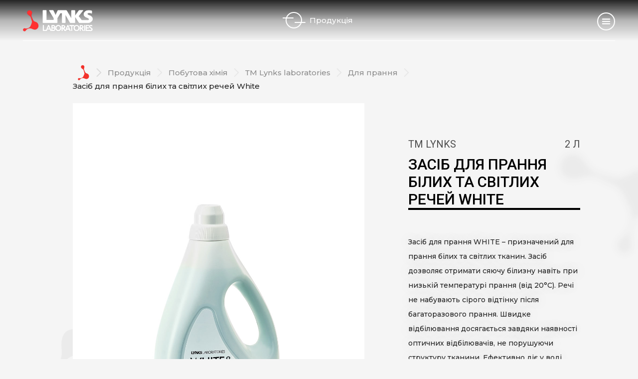

--- FILE ---
content_type: text/html; charset=UTF-8
request_url: https://lynkslabs.com/product/zasib-dlya-prannya-bilix-ta-svitlix-recei-white-2-l
body_size: 9903
content:
<!-- resources/views/partials/product-schema.blade.php -->
<script type="application/ld+json">
{
  "@context": "https://schema.org",
  "@type": "Product",
  "url": "https://lynkslabs.com/product/zasib-dlya-prannya-bilix-ta-svitlix-recei-white-2-l",
  "image": "https://lynkslabs.com/storage/slider/image/7b0dbad07c0cb5cd141d1cc9fcea2c0fwmb8bYequJ2GrIDB.jpg",
  "name": "Засіб для прання білих та світлих речей White",
  "brand": "TM LYNKS",
  "description": "Засіб для прання WHITE &amp;ndash; призначений для прання білих та світлих тканин. Засіб дозволяє отримати сяючу білизну навіть при низькій температурі прання (від 20&amp;deg;C). Речі не набувають сірого відтінку після багаторазового прання. Швидке відбілювання досягається завдяки наявності оптичних відбілювачів, не порушуючи структуру тканини. Ефективно діє у воді будь-якої жорсткості. Не містить фосфатів, тому безпечний, як при пранні, так і під час експлуатації речей. Середня дозування гелю для 4-5 кг прання становить 60 мл. Тобто одного літра вистачить приблизно на 16 прань.",
  "offers": {
    "@type": "Offer",
    "url": "https://lynkslabs.com/tovar",
    "price": "99999999",
    "priceCurrency": "UAH",
    "availability": "http://schema.org/InStock"
  }
}
</script>




<!DOCTYPE html>
<html lang="uk">
  <head>
    <base href="./">
    <meta charset="utf-8">
    <meta http-equiv="X-UA-Compatible" content="IE=edge">
    <meta name="viewport" content="width=device-width, initial-scale=1.0, shrink-to-fit=no">
    <title>Купити засіб для прання білих та світлих речей White - LynksLabs</title>
    <meta data-vue-meta="1" name="keywords" content="Lynks">
    <meta data-vue-meta="1" name="description" content="Замовити засіб для прання білих та світлих речей White від українського виробника ☝️ Lynks Laboratories ☜➀☞ Перевірено часом ☎️ +38 (067) 290-41-00.">
    <meta http-equiv="content-language" name="site-language" content="uk">
    <meta property="og:type" content="website"/>
		<meta property="og:image" content="https://lynkslabs.com/img/default_banner.jpg"/>
	
<!-- Facebook Meta -->
<meta property="fb:app_id" content="569561286532601"/>
<meta property="og:url" content="https://lynkslabs.com/product/zasib-dlya-prannya-bilix-ta-svitlix-recei-white-2-l"/>
<meta property="og:title" content="Купити засіб для прання білих та світлих речей White - LynksLabs"/>
<meta property="og:site_name" content="ᐉ Lynks"/>
<meta property="og:description" content="Замовити засіб для прання білих та світлих речей White від українського виробника ☝️ Lynks Laboratories ☜➀☞ Перевірено часом ☎️ +38 (067) 290-41-00."/>

<!-- Twitter Meta -->
<meta name="twitter:card" content="summary_large_image">
<meta name="twitter:site" content="">
<meta name="twitter:url" content="https://lynkslabs.com/product/zasib-dlya-prannya-bilix-ta-svitlix-recei-white-2-l"/>
<meta name="twitter:creator" content="">
<meta name="twitter:title" content="Купити засіб для прання білих та світлих речей White - LynksLabs">
<meta name="twitter:description" content="Замовити засіб для прання білих та світлих речей White від українського виробника ☝️ Lynks Laboratories ☜➀☞ Перевірено часом ☎️ +38 (067) 290-41-00.">
<meta name="twitter:image" content="https://lynkslabs.com/img/default_banner.jpg">

    <!-- CSRF Token -->
    <meta name="csrf-token" content="dFyAfSYVxeQiHqZbjeFDj7S4YcEuHFqRRAitFrEJ">
    <!-- Global site tag (gtag.js) - Google Analytics -->
<script async src="https://www.googletagmanager.com/gtag/js?id="></script>
<script>
  window.dataLayer = window.dataLayer || [];
  function gtag(){dataLayer.push(arguments);}
  gtag('js', new Date());

  gtag('config', '');
</script>

<!-- Google Tag Manager (noscript) -->
<noscript>
  <iframe src="https://www.googletagmanager.com/ns.html?id=" height="0" width="0" style="display:none;visibility:hidden"></iframe>
</noscript>
<!-- End Google Tag Manager (noscript) -->

<!-- Google Tag Manager -->
<script>(function(w,d,s,l,i){w[l]=w[l]||[];w[l].push({'gtm.start':
new Date().getTime(),event:'gtm.js'});var f=d.getElementsByTagName(s)[0],
j=d.createElement(s),dl=l!='dataLayer'?'&l='+l:'';j.async=true;j.src=
'https://www.googletagmanager.com/gtm.js?id='+i+dl;f.parentNode.insertBefore(j,f);
})(window,document,'script','dataLayer','GTM-P8WXS9P');</script>
<!-- End Google Tag Manager -->


<!-- Google Tag Manager (noscript) -->
<noscript><iframe src="https://www.googletagmanager.com/ns.html?id=GTM-P8WXS9P"
height="0" width="0" style="display:none;visibility:hidden"></iframe></noscript>
<!-- End Google Tag Manager (noscript) -->    <link rel='alternate' href='https://lynkslabs.com/product/zasib-dlya-prannya-bilix-ta-svitlix-recei-white-2-l?locale=uk' />
    <link rel="canonical" href="https://lynkslabs.com/product/zasib-dlya-prannya-bilix-ta-svitlix-recei-white-2-l" />
    <link rel="apple-touch-icon" sizes="57x57" href="/favicon/Lynks_fav-icon_57x57.svg">
    <link rel="apple-touch-icon" sizes="60x60" href="/favicon/Lynks_fav-icon_60x60.svg">
    <link rel="apple-touch-icon" sizes="76x76" href="/favicon/Lynks_fav-icon_76x76.svg">
    <link rel="apple-touch-icon" sizes="120x120" href="/favicon/Lynks_fav-icon_120x120.svg">
    <link rel="apple-touch-icon" sizes="144x144" href="/favicon/Lynks_fav-icon_144x144.svg">
    <link rel="apple-touch-icon" sizes="152x152" href="/favicon/Lynks_fav-icon_152x152.svg">
    <link rel="apple-touch-icon" sizes="180x180" href="/favicon/Lynks_fav-icon_180x180.svg">
    <link rel="icon" type="image/png" sizes="192x192" href="/favicon/Lynks_fav-icon_192x192.svg">
    <link rel="icon" type="image/png" sizes="32x32" href="/favicon/Lynks_fav-icon_32x32.svg">
    <link rel="icon" type="image/png" sizes="96x96" href="/favicon/Lynks_fav-icon_96x96.svg">
    <link rel="icon" type="image/png" sizes="16x16" href="/favicon/Lynks_fav-icon_16x16.svg">
    <link rel="shortcut icon" type="image/x-icon" href="/favicon/Lynks_fav-icon_120x120.svg"/>

    <meta name="msapplication-TileColor" content="#ffffff">
    <meta name="msapplication-TileImage" content="/favicon/Lynks_fav-icon_120x120.svg">
    <meta name="theme-color" content="#ffffff">
    <!-- Main styles for this application-->
    <link href="/css/lyncs.css?id=79022c90002852b3205b" rel="preload" as="style">
    <link href="/css/lyncs.css?id=79022c90002852b3205b" rel="stylesheet">

    <link rel="preconnect" href="https://fonts.googleapis.com">
    <link rel="preconnect" href="https://fonts.gstatic.com" crossorigin>
    <link href="https://fonts.googleapis.com/css2?family=Montserrat:wght@300;400;500;600;700&display=swap" rel="stylesheet">
    <link href="https://fonts.googleapis.com/css2?family=Lato:wght@700&display=swap" rel="stylesheet">
    <link href="https://fonts.googleapis.com/css2?family=Roboto:wght@400;500&display=swap" rel="stylesheet">

    <link rel="stylesheet" href="https://cdn.jsdelivr.net/npm/@fancyapps/ui/dist/fancybox.css" />
<link href="/css/item-card.css?id=ae47ac276862d9977479" rel="stylesheet">
    <script type="application/ld+json">
  {
    "@context": "https://schema.org",
    "@type": "Organization",
    "name": "Lynks",
    "url": "https://lynks.ua/",
    "description": "Компанія Лінкс лабораторії – український виробник автомобільної та побутової хімії для щоденного прибирання і професійних засобів для потреб бізнесу, клінінгових компаній та HoReCa",
    "address": {
      "@type": "PostalAddress",
      "streetAddress": "вул. Зелена, 256",
      "addressLocality": "Львів",
      "postalCode": "79000",
      "addressCountry": "Україна"
    },
    "telephone": "+ 38 097 004 08 05",
    "email": "office@lynkslabs.com"
  }
</script>

  </head>

  <body>
    <!-- header start -->
<header>
    <div class="container" data-aos="fade">
        <div class="row">
            <div class="col_xl_5 col_lp_5 col_l_5 col_m_5 col_s_6">
                <div class="header_logo">
                    <a href="/">
                        <img src="/img/Links-logo.svg" alt="Logo" width="140px" height="43px">
                    </a>
                </div>
            </div>

            <div class="col_xl_2 col_lp_2 col_l_2 col_m_2 s_hide">
                <div class="product">
                    <button class="">
                        <span></span>
                        Продукція
                    </button>
                </div>
            </div>

            <div class="col_xl_5 col_lp_5 col_l_5 col_m_5 col_s_6">
                <div class="menu">
                    <button class="desctop_burger"></button>
                </div>
            </div>

            <div class="col_xl_12 col_lp_12 col_l_12 col_m_12 col_s_12">
                <div class="header_underline"></div>
            </div>
        </div>
    </div>
</header>
<!-- header end -->

    <div class="menu_1">
    <div class="inner">
        <div class="container">
            <div class="row">
                <div class="col_xl_7 col_lp_7 col_l_7 col_s_12 order_s_2">
                    <a href="https://lynkslabs.com/catalog" class="order"  style="background-image: url(/storage/page/image/a8f20a9d867cac3a99728bdadab9daf89al0znkSQZOtkCh5.jpg)" >
                        <p>Замовляй <br>Нашу Продукцію</p>
                    </a>

                    <a href="https://lynkslabs.com/privat-label" class="privat_label"  style="background-image: url(/storage/page/image/6c23079d29fac906481d4f0b66cf9182kloMGAXJaHIKTb6l.jpg)" >
                        <p>Створюй <br>Private Label</p>
                    </a>

                    <a href="https://lynkslabs.com/stores" class="own_shop"  style="background-image: url(/storage/page/image/6c23079d29fac906481d4f0b66cf9182DWs6UwnWYfD0cQHI.jpg)" >
                        <p>Відкривай <br>Власний магазини</p>
                    </a>

                    <div class="menu_socials m_hide l_hide lp_hide xl_hide">
                        <a href="https://www.facebook.com/LynksLabs/" rel="nofollow noopener" target="_blank" class="hover_op">
                            <img loading="lazy" src="/img/fb_icon.svg" alt="Facebook">
                        </a>

                        <a href="#" rel="nofollow noopener" target="_blank" class="hover_op">
                            <img loading="lazy" src="/img/yt_icon.svg" alt="Youtube">
                        </a>

                        <a href="https://www.instagram.com/lynks_labs/?utm_medium=copy_link" rel="nofollow noopener" target="_blank" class="hover_op">
                            <img loading="lazy" src="/img/is_icon.svg" alt="Instagram">
                        </a>

                        <!-- <a href="#" rel="nofollow noopener" target="_blank" class="hover_op">
                            <img src="/img/ln_icon.svg" alt="linkedin">
                        </a> -->
                    </div>
                </div>

                <div class="col_xl_5 col_lp_5 col_l_5 col_s_12 order_s_1">
                    <div class="menu_links">
                        <a href="https://lynkslabs.com">Головна</a>
                        <a href="https://lynkslabs.com/about">Про нас</a>
                        <a href="https://lynkslabs.com/catalog">Продукція</a>
                        <a href="https://lynkslabs.com/production">Виробництво</a>
                        <div class="submenu">
                            Співпраця
                            <div class="sub_drop">
                                <a href="https://lynkslabs.com/privat-label" class="hover_op">Private label</a>
                                <a href="https://lynkslabs.com/stores" class="hover_op">Постачальник</a>
                            </div>
                        </div>
                        <a href="https://lynkslabs.com/blog">Блог</a>
                        <a href="https://lynkslabs.com/contacts">Контакти</a>
                    </div>

                    <div class="menu_socials s_hide">
                        <a href="https://www.facebook.com/LynksLabs/" rel="nofollow noopener" target="_blank" class="hover_op">
                            <img loading="lazy" src="/img/fb_icon.svg" alt="Facebook">
                        </a>

                        <a href="#" rel="nofollow noopener" target="_blank" class="hover_op">
                            <img loading="lazy" src="/img/yt_icon.svg" alt="Youtube">
                        </a>

                        <a href="https://www.instagram.com/lynks_labs/?utm_medium=copy_link" rel="nofollow noopener" target="_blank" class="hover_op">
                            <img loading="lazy" src="/img/is_icon.svg" alt="Instagram">
                        </a>

                        <!-- <a href="#" rel="nofollow noopener" target="_blank" class="hover_op">
                            <img src="/img/ln_icon.svg" alt="linkedin">
                        </a> -->
                    </div>
                </div>
            </div>
        </div>
    </div>
</div>

<div class="our_products menu">
    <div class="container">
        <div class="row">
                                                <div class="col_xl_3 col_lp_3 col_l_6 col_m_6 col_s_12">
                        <a href="https://lynkslabs.com/catalog/dezinfekciini-zasobi" class="rad_under_hover title">
                            <span>Дезінфекційні засоби</span>
                        </a>

                        <a href="https://lynkslabs.com/catalog/dezinfekciini-zasobi" class="wrap_link">
                            <div class="img_wrap">
                                <img loading="lazy" src=" /storage/categories/image/8759233beb1d505fa29b4174f0259459tTvySysV9FV8zgaE.jpg " alt="Дезінфекційні засоби">
                            </div>
                        </a>

                        <div class="inner_link">
                                                            <a href="https://lynkslabs.com/catalog/zasobi-dlya-dezinfekciyi-ruk-skiri-ta-nekriticnix-poverxon" class="rad_under_hover"><span>Засоби для дезінфекції рук, шкіри та некритичних поверхонь</span></a>
                                                            <a href="https://lynkslabs.com/catalog/zasobi-dlya-dezinfekciyi-poverxon-obladnannya-xarcovix-produktiv" class="rad_under_hover"><span>Засоби для дезінфекції поверхонь, обладнання, харчових продуктів</span></a>
                                                            <a href="https://lynkslabs.com/catalog/miini-zasobi-z-dezinfikuyucim-efektom" class="rad_under_hover"><span>Мийні засоби з дезінфікуючим ефектом</span></a>
                            
                                                    </div>
                    </div>
                                                                <div class="col_xl_3 col_lp_3 col_l_6 col_m_6 col_s_12">
                        <a href="https://lynkslabs.com/catalog/avtoximiya-ta-avtokosmetika" class="rad_under_hover title">
                            <span>Автохімія та Автокосметика</span>
                        </a>

                        <a href="https://lynkslabs.com/catalog/avtoximiya-ta-avtokosmetika" class="wrap_link">
                            <div class="img_wrap">
                                <img loading="lazy" src=" /storage/categories/image/3290da980d3941cc5a5ad3e160bd0ad4f8yAwQs4F7Lgpxz1.jpg " alt="Автохімія та Автокосметика">
                            </div>
                        </a>

                        <div class="inner_link">
                                                            <a href="https://lynkslabs.com/catalog/omivaci-skla" class="rad_under_hover"><span>Омивачі скла</span></a>
                                                            <a href="https://lynkslabs.com/catalog/avtokosmetika" class="rad_under_hover"><span>Автокосметика</span></a>
                                                            <a href="https://lynkslabs.com/catalog/oxolodzuyuci-ridini" class="rad_under_hover"><span>Охолоджуючі рідини</span></a>
                            
                                                    </div>
                    </div>
                                                                                                                        <div class="col_xl_3 col_lp_3 col_l_6 col_m_6 col_s_12">
                        <a href="https://lynkslabs.com/catalog/pobutova-ximiya" class="rad_under_hover title">
                            <span>Побутова хімія</span>
                        </a>

                        <a href="https://lynkslabs.com/catalog/pobutova-ximiya" class="wrap_link">
                            <div class="img_wrap">
                                <img loading="lazy" src=" /storage/categories/image/49601d9d5eff0433ae3a8538c20c62979Azzm754JyudnfM0.jpg " alt="Побутова хімія">
                            </div>
                        </a>

                        <div class="inner_link">
                                                            <a href="https://lynkslabs.com/catalog/tm-lynks-laboratories" class="rad_under_hover"><span>ТМ Lynks laboratories</span></a>
                                                            <a href="https://lynkslabs.com/catalog/tm-porada" class="rad_under_hover"><span>ТМ Porada</span></a>
                                                            <a href="https://lynkslabs.com/catalog/tm-biolab" class="rad_under_hover"><span>TM BioLab</span></a>
                            
                                                    </div>
                    </div>
                                                                <div class="col_xl_3 col_lp_3 col_l_6 col_m_6 col_s_12">
                        <a href="https://lynkslabs.com/catalog/inse" class="rad_under_hover title">
                            <span>Інше</span>
                        </a>

                        <a href="https://lynkslabs.com/catalog/inse" class="wrap_link">
                            <div class="img_wrap">
                                <img loading="lazy" src=" /storage/categories/image/f2f7f42b723374e89b75f8800e93ab8cY6dgGkkRAtxibaJQ.jpg " alt="Інше">
                            </div>
                        </a>

                        <div class="inner_link">
                            
                                                                                                                                                                                                                                                                                <a href="https://lynkslabs.com/catalog/adblue" class="big rad_under_hover"><span>AdBlue</span></a>
                                                                                                                                                <a href="https://lynkslabs.com/catalog/profesiina-ximiya-dlya-avtomiiok" class="big rad_under_hover"><span>Професійна хімія для автомийок</span></a>
                                                                                                                                                                                                                                                                </div>
                    </div>
                                    </div>
    </div>
</div>
    <main>
      <style>
	.name_product h1 {
		font-size: 30px;
		font-weight: 500;
		line-height: normal;
		letter-spacing: normal;
	}
</style>
<section class="buy_products">
	<div class="container">
		<div class="row">
			<div class="col_xl_10 xl_offset_1 col_lp_10 lp_offset_1 col_l_12 col_m_12 col_s_12">
				<div class="breadcrumbs">
					<a href="https://lynkslabs.com" class="main">
						<img src="/img/bread_log.svg" loading="lazy" alt="Logo">
					</a>

					<a href="https://lynkslabs.com/catalog">Продукція</a>

															<a href="https://lynkslabs.com/catalog/pobutova-ximiya">Побутова хімія</a>
										<a href="https://lynkslabs.com/catalog/tm-lynks-laboratories">ТМ Lynks laboratories</a>
										
					<a href="https://lynkslabs.com/catalog/dlya-prannya">Для прання</a>

					<p>Засіб для прання білих та світлих речей White</p>
				</div>
				<!-- resources/views/shared/breadcrumbs.blade.php -->
<script type="application/ld+json">
{
    "@context": "https://schema.org",
    "@type": "BreadcrumbList",
    "itemListElement": [
        {
            "@type": "ListItem",
            "position": 1,
            "name": "Главная",
            "item": "https://lynkslabs.com"
        },
        {
            "@type": "ListItem",
            "position": 2,
            "name": "Продукция",
            "item": "https://lynkslabs.com/catalog"
        },
                                                {
                    "@type": "ListItem",
                    "position": 3,
                    "name": "Побутова хімія",
                    "item": "https://lynkslabs.com/catalog/pobutova-ximiya"
                },
                                            {
                    "@type": "ListItem",
                    "position": 4,
                    "name": "ТМ Lynks laboratories",
                    "item": "https://lynkslabs.com/catalog/tm-lynks-laboratories"
                },
                                            {
            "@type": "ListItem",
            "position": 5,
            "name": "Для прання",
            "item": "https://lynkslabs.com/catalog/dlya-prannya"
        },
        {
            "@type": "ListItem",
            "position": 6,
            "name": "Засіб для прання білих та світлих речей White",
            "item": "https://lynkslabs.com/product/zasib-dlya-prannya-bilix-ta-svitlix-recei-white-2-l"
        }
    ]
}
</script>
			</div>

			<div class="col_xl_6 xl_offset_1 col_lp_6 lp_offset_1 col_l_6 col_m_12 col_s_12">
				<div class="buy_products_box">
										<a class="main_picture  one_image " data-fancybox href="/storage/slider/image/7b0dbad07c0cb5cd141d1cc9fcea2c0fwmb8bYequJ2GrIDB.jpg">
						<img src="/storage/slider/image/7b0dbad07c0cb5cd141d1cc9fcea2c0fwmb8bYequJ2GrIDB.jpg" loading="lazy" alt="">
					</a>

					<div class="small_picture_box owl-carousel">
											</div>
									</div>
			</div>

			<div class="col_xl_5 col_lp_5 col_l_6 col_m_12 col_s_12">
				<div class="box_info">
					<div class="tm">
						<h5>TM LYNKS</h5>
						<h5>2 Л</h5>
					</div>

					<div class="name_product">
						<h1>Засіб для прання білих та світлих речей White</h3>
					</div>

					<div class="line"></div>

					<div class="info_text">
						<p>Засіб для прання WHITE &ndash; призначений для прання білих та світлих тканин. Засіб дозволяє отримати сяючу білизну навіть при низькій температурі прання (від 20&deg;C). Речі не набувають сірого відтінку після багаторазового прання. Швидке відбілювання досягається завдяки наявності оптичних відбілювачів, не порушуючи структуру тканини. Ефективно діє у воді будь-якої жорсткості. Не містить фосфатів, тому безпечний, як при пранні, так і під час експлуатації речей. Середня дозування гелю для 4-5 кг прання становить 60 мл. Тобто одного літра вистачить приблизно на 16 прань.</p>
					</div>

										<div class="buy_products_btn">
						<button class="btn_inner2 rad call_modal" data-id="order_production"><span>Замовити</span></button>
					</div>
				</div>
			</div>
		</div>
	</div>
</section>

<section class="also_buy">
	<div class="container">
		<div class="row">
			<div class="col_xl_12 col_lp_12 col_l_12 col_m_12 col_s_12">
				<div class="buy_container">
					<div class="buy_title">
						<h2 class="above_title">Схожі товари</h2>
						<h3 class="title_h2">Також купують</h3>
					</div>

					<div class="product_wrap">
												<a href="https://lynkslabs.com/product/kondicioner-dlya-prannya-flower-mystery-2-l" class="product_inner">
							<div class="product_img">
																<img src="/storage/slider/image/a1b58194718f3d13e68ab7f3a7e67e06J4bujruFCdyXtFOE.jpg" loading="lazy" alt="Кондиціонер для прання Flower mystery">
															</div>

							<div class="name_box">
								<div class="main_name">
									<p class="name_text">Кондиціонер для прання Flower mystery</p>
								</div>

								<div class="volume_box">
									<p class="exol">TM LYNKS</p>
									<p class="volume_text">2 Л</p>
								</div>
							</div>
						</a>
												<a href="https://lynkslabs.com/product/zasib-dlya-prannya-kolyorovix-recei-color" class="product_inner">
							<div class="product_img">
																<img src="/storage/slider/image/fad563c50ebc67d5499fdbcfc81dd3e2BHxXufRP6RhZyCbU.jpg" loading="lazy" alt="Засіб для прання кольорових речей Color">
															</div>

							<div class="name_box">
								<div class="main_name">
									<p class="name_text">Засіб для прання кольорових речей Color</p>
								</div>

								<div class="volume_box">
									<p class="exol">ТМ LYNKS</p>
									<p class="volume_text">1 Л</p>
								</div>
							</div>
						</a>
												<a href="https://lynkslabs.com/product/zasib-dlya-prannya-bilix-ta-svitlix-recei-white" class="product_inner">
							<div class="product_img">
																<img src="/storage/slider/image/d071ffbfceec118a04d1541d7c59b72fBU8wM3txRojME7Z5.jpg" loading="lazy" alt="Засіб для прання білих та світлих речей White">
															</div>

							<div class="name_box">
								<div class="main_name">
									<p class="name_text">Засіб для прання білих та світлих речей White</p>
								</div>

								<div class="volume_box">
									<p class="exol">ТМ LYNKS</p>
									<p class="volume_text">1 Л</p>
								</div>
							</div>
						</a>
												<a href="https://lynkslabs.com/product/kondicioner-dlya-prannya-spring-melody-5-l" class="product_inner">
							<div class="product_img">
																<img src="/storage/slider/image/d5db0e7f6802f9b1649f5ac910afa6a8FV6sIX96HXPnn1GX.jpg" loading="lazy" alt="Кондиціонер для прання Spring melody">
															</div>

							<div class="name_box">
								<div class="main_name">
									<p class="name_text">Кондиціонер для прання Spring melody</p>
								</div>

								<div class="volume_box">
									<p class="exol">ТМ LYNKS</p>
									<p class="volume_text">5 Л</p>
								</div>
							</div>
						</a>
											</div>

					<div class="product_btn">
						<a class="btn_inner2 rad" href="https://lynkslabs.com/catalog"><span>Продукція</span></a>
					</div>
				</div>
			</div>
		</div>
	</div>
</section>
<section class="about_our_work particle" id="particles_js">
	<div class="container">
		<div class="row">
			<div class="col_xl_12 col_lp_12 col_l_12 col_m_12 col_s_12">
				<div class="wrap_text">
					<h2 class="above_title">Новини</h2>
					<h3 class="title_h2">Коротко про те,<br>що ми робимо</h3>
				</div>
			</div>

			<div class="col_xl_10 xl_offset_1 col_lp_12 col_l_12 col_m_12 col_s_12">
				<div class="img_container">
										<a href="https://lynkslabs.com/blog/zustricaite-novinku-zasobi-dlya-dezinfekciyi-sterilio" class="link" data-aos="fade-up">
						<div class="inner_img">
							<img src="/storage/post/image/1cbbdd5ea5b117875cdda3ae33acedc8WWbLbHbmg7mVsKb3.jpg" loading="lazy" alt="Засоби для прання Lynks Laboratories">
						</div>

						<div class="inner_text">
							<div class="box">
								<div>
									<p class="date">1 вересня 2020</p>
									<h5 class="title">Засоби для прання Lynks Laboratories</h5>
								</div>
								<div class="box_arrow">
									<p class="read_more">Читати далі
										<svg version="1.1" xmlns="http://www.w3.org/2000/svg" xmlns:xlink="http://www.w3.org/1999/xlink" x="0px" y="0px" viewBox="0 0 10.9 10.9" style="enable-background:new 0 0 10.9 10.9;" xml:space="preserve">
											<g>
												<g transform="rotate(-45 6 6)">
													<g>
														<path d="M-1,5.2h14" />
													</g>
													<g>
														<path d="M6-1.8L6-1.8l7,7l0,0l-7,7l0,0" />
													</g>
												</g>
											</g>
										</svg>
									</p>
								</div>
							</div>
						</div>
					</a>
										<a href="https://lynkslabs.com/blog/firmovii-magazin-lynks-laboratories-u-lvovi" class="link" data-aos="fade-up">
						<div class="inner_img">
							<img src="/storage/post/image/b38b5a7718f829e6d60ed458bcfc84c93tj6ovQYbDCW62dr.webp" loading="lazy" alt="Чому варто будувати свій Private Label разом з Lynks">
						</div>

						<div class="inner_text">
							<div class="box">
								<div>
									<p class="date">9 липня 2021</p>
									<h5 class="title">Чому варто будувати свій Private Label разом з Lynks</h5>
								</div>
								<div class="box_arrow">
									<p class="read_more">Читати далі
										<svg version="1.1" xmlns="http://www.w3.org/2000/svg" xmlns:xlink="http://www.w3.org/1999/xlink" x="0px" y="0px" viewBox="0 0 10.9 10.9" style="enable-background:new 0 0 10.9 10.9;" xml:space="preserve">
											<g>
												<g transform="rotate(-45 6 6)">
													<g>
														<path d="M-1,5.2h14" />
													</g>
													<g>
														<path d="M6-1.8L6-1.8l7,7l0,0l-7,7l0,0" />
													</g>
												</g>
											</g>
										</svg>
									</p>
								</div>
							</div>
						</div>
					</a>
										<a href="https://lynkslabs.com/blog/omivac-skla-dlya-zimovogo-periodu" class="link" data-aos="fade-up">
						<div class="inner_img">
							<img src="/storage/post/image/aacc01583fb76cccb20659a1e139b112oae7YmCfrHdmfsd2.webp" loading="lazy" alt="Омивач скла для зимового періоду">
						</div>

						<div class="inner_text">
							<div class="box">
								<div>
									<p class="date">13 січня 2022</p>
									<h5 class="title">Омивач скла для зимового періоду</h5>
								</div>
								<div class="box_arrow">
									<p class="read_more">Читати далі
										<svg version="1.1" xmlns="http://www.w3.org/2000/svg" xmlns:xlink="http://www.w3.org/1999/xlink" x="0px" y="0px" viewBox="0 0 10.9 10.9" style="enable-background:new 0 0 10.9 10.9;" xml:space="preserve">
											<g>
												<g transform="rotate(-45 6 6)">
													<g>
														<path d="M-1,5.2h14" />
													</g>
													<g>
														<path d="M6-1.8L6-1.8l7,7l0,0l-7,7l0,0" />
													</g>
												</g>
											</g>
										</svg>
									</p>
								</div>
							</div>
						</div>
					</a>
									</div>
			</div>
		</div>
	</div>
</section>
<div wire:id="v0kGOO5KjCg4KEEptmAV" wire:initial-data="{&quot;fingerprint&quot;:{&quot;id&quot;:&quot;v0kGOO5KjCg4KEEptmAV&quot;,&quot;name&quot;:&quot;contact&quot;,&quot;locale&quot;:&quot;uk&quot;,&quot;path&quot;:&quot;product\/zasib-dlya-prannya-bilix-ta-svitlix-recei-white-2-l&quot;,&quot;method&quot;:&quot;GET&quot;,&quot;v&quot;:&quot;acj&quot;},&quot;effects&quot;:{&quot;listeners&quot;:[]},&quot;serverMemo&quot;:{&quot;children&quot;:[],&quot;errors&quot;:[],&quot;htmlHash&quot;:&quot;3276fb3b&quot;,&quot;data&quot;:{&quot;name&quot;:&quot;&quot;,&quot;phone&quot;:&quot;&quot;,&quot;email&quot;:&quot;&quot;,&quot;desc&quot;:&quot;&quot;,&quot;surname&quot;:&quot;&quot;},&quot;dataMeta&quot;:[],&quot;checksum&quot;:&quot;24b97e9a35783558d277a6ba7ba61dd2bed303da4b5e34e5389525a2686762c6&quot;}}">
	<section class="forms">
		<div class="container">
			<div class="row">
				<div class="col_xl_5 xl_offset_2 col_lp_5 lp_offset_1 col_l_5 l_offset_1 col_m_11 m_offset_1 col_s_12">
					<div class="form_text">
						<h2 class="above_title">Зв'яжіться з нами</h2>
						<h3 class="title_h2">Залиште свою заявку</h3>
						<p class="text">Ми з радістю дамо відповідь на усі Ваші питання. Заповніть будь ласка форму і ми незабаром
							зв’яжемось з Вами.</p>

					</div>
				</div>

				<div class="col_xl_4 col_lp_6 col_l_6 col_m_10 m_offset_1 col_s_12">
					<div class="form">
						<form wire:submit.prevent="submit" method="post">
							<div class="form_wrap">
								<div class="form_inner">
									<label for="username">Ім'я:</label>
									<input type="text" wire:model="name" id="username" required="">
								</div>

								<div class="form_inner">
									<label for="surname">Прізвище:</label>
									<input type="text" wire:model="surname" id="surname" required="">
								</div>
							</div>

							<div class="form_wrap">
								<div class="form_inner">
									<label for="email">Електронна адреса:</label>
									<input type="email" wire:model="email" id="email" required="">
								</div>

								<div class="form_inner">
									<label for="phone">Телефон:</label>
									<input type="tel" wire:model="phone" id="phone" class="phone" required="">
								</div>
							</div>

							<div class="form_inner">
								<label for="msg">Ваше повідомлення:</label>
								<textarea id="msg" wire:model="desc"></textarea>
							</div>

							<div class="form_btn">
								<button class="btn_inner2 rad submit"><span>Надіслати</span></button>
							</div>
						</form>
					</div>
				</div>
			</div>
		</div>
	</section>
</div>

<!-- Livewire Component wire-end:v0kGOO5KjCg4KEEptmAV -->    </main>

    <!-- FOOTER start -->
<footer>
	<div class="container" data-aos="fade-up">
		<div class="row">
			<div class="col_xl_3 col_lp_3 col_l_5 l_offset_1 col_m_5 m_offset_1 col_s_12">
				<div class="footer_top">
					<div class="logo_wrap">
						<div>
							<a href="https://lynkslabs.com" class="hover_op">
								<img src="/img/Links-logo.svg" width="186px" height="56px" loading="lazy" alt="Lynks" class="footer_logo hover_op">
							</a>
						</div>

						<div class="footer_top_text">
							<p>Компанія Лінкс лабораторії – український виробник побутової хімії та автокосметики для
								щоденного
								прибирання і професійних засобів для потреб бізнесу, клінінгових компаній та HoReCa</p>
						</div>

						<div class="socials s_hide">
							<a href="https://www.facebook.com/LynksLabs/" class="hover_op" rel="nofollow noopener"
							   target="_blank">
								<img src="/img/fb_icon.svg" loading="lazy" alt="Facebook">
							</a>

							<!-- <a href="#" class="hover_op" rel="nofollow noopener"
							   target="_blank">
								<img src="/img/yt_icon.svg" loading="lazy" alt="Youtube">
							</a> -->

							<a href="https://www.instagram.com/lynks_labs/?utm_medium=copy_link" class="hover_op" rel="nofollow noopener"
							   target="_blank">
								<img src="/img/is_icon.svg" loading="lazy" alt="Instagram">
							</a>

							<!-- <a href="#" class="hover_op" rel="nofollow noopener" target="_blank">
								<img src="/img/ln_icon.svg" alt="linkedin">
							</a> -->
						</div>
					</div>
				</div>
			</div>

			<div class="col_xl_3 col_lp_3 col_l_5 l_offset_1 col_m_5 m_offset_1 col_s_12">
				<div class="footer_top_link footer_top_nav footer_top">
					<ul>
						<li>
							<p>Lynks</p>
						</li>

						<li>
							<a href="https://lynkslabs.com/production" class="rad_under_hover"><span>Виробництво</span></a>
						</li>

						<li>
							<a href="https://lynkslabs.com/privat-label" class="rad_under_hover"><span>Private Label</span></a>
						</li>

						<li>
							<a href="https://lynkslabs.com/blog" class="rad_under_hover"><span>Блог</span></a>
						</li>

						<li>
							<a href="https://lynkslabs.com/stores" class="rad_under_hover"><span>Постачальники</span></a>
						</li>

						<li>
							<a href="https://lynkslabs.com/about" class="rad_under_hover"><span>Про нас</span></a>
						</li>

						<li>
							<a href="https://lynkslabs.com/contacts" class="rad_under_hover"><span>Контакти</span></a>
						</li>
					</ul>
				</div>
			</div>

			<div class="col_xl_3 col_lp_3 col_l_5 l_offset_1 col_m_5 m_offset_1 col_s_12">
				<div class="footer_top_link footer_top_nav footer_top">
					<ul>
						<li>
							<p>Продукція</p>
						</li>
													<li>
								<a href="https://lynkslabs.com/catalog/dezinfekciini-zasobi" class="rad_under_hover"><span>Дезінфекційні засоби</span></a>
							</li>
													<li>
								<a href="https://lynkslabs.com/catalog/avtoximiya-ta-avtokosmetika" class="rad_under_hover"><span>Автохімія та Автокосметика</span></a>
							</li>
													<li>
								<a href="https://lynkslabs.com/catalog/adblue" class="rad_under_hover"><span>AdBlue</span></a>
							</li>
													<li>
								<a href="https://lynkslabs.com/catalog/profesiina-ximiya-dlya-avtomiiok" class="rad_under_hover"><span>Професійна хімія для автомийок</span></a>
							</li>
													<li>
								<a href="https://lynkslabs.com/catalog/pobutova-ximiya" class="rad_under_hover"><span>Побутова хімія</span></a>
							</li>
													<li>
								<a href="https://lynkslabs.com/catalog/inse" class="rad_under_hover"><span>Інше</span></a>
							</li>
											</ul>
				</div>
			</div>

			<div class="col_xl_3 col_lp_3 col_l_5 l_offset_1 col_m_5 m_offset_1 col_s_12">
				<div class="footer_top_link footer_top_contacts footer_top">
					<ul>
						<li>
							<p>Зв'язок</p>
						</li>
						<li>
                            <span>
                                <img src="/img/Icon_feather-phone.svg" loading="lazy" alt="Phone">
                            </span>
							<a class="hover_op" href="tel:+38 (067) 290-41-00">+38 (067) 290-41-00</a>
						</li>

						<li>
                            <span>
                                <img src="/img/Icon_feather-phone.svg" loading="lazy" alt="Phone">
                            </span>
							<a class="hover_op" href="tel:+38 (032) 290-41-00">+38 (032) 290-41-00</a>
						</li>

						<li>
                            <span>
                                <img src="/img/Icon_feather-map-pin.svg" loading="lazy" alt="Address">
                            </span>
							<a class="hover_op" href="https://goo.gl/maps/3y9b5haQSt4UPNzN6" target="_blank">м. Львів, вул. Героїв УПА 80</a>
						</li>

						<li>
                            <span>
                              <img src="/img/Icon_feather-mail.svg" loading="lazy" alt="Email">
                            </span>
							<a href="mailto:office@lynkslabs.com" class="hover_op">office@lynkslabs.com</a>
						</li>
					</ul>
				</div>
			</div>

			<div class="socials col_s_12 m_hide l_hide lp_hide xl_hide">
				<a href="https://www.facebook.com/LynksLabs/" class="hover_op" rel="nofollow noopener" target="_blank">
					<img src="/img/fb_icon.svg" loading="lazy" alt="Facebook">
				</a>

				<!-- <a href="#" class="hover_op" rel="nofollow noopener" target="_blank">
					<img src="/img/yt_icon.svg" loading="lazy" alt="Youtube">
				</a> -->

				<a href="https://www.instagram.com/lynks_labs/?utm_medium=copy_link" class="hover_op" rel="nofollow noopener" target="_blank">
					<img src="/img/is_icon.svg" loading="lazy" alt="Instagram">
				</a>

				<!-- <a href="#" class="hover_op" rel="nofollow noopener" target="_blank">
					<img src="/img/ln_icon.svg" alt="linkedin">
				</a> -->
			</div>
		</div>

		<div class="row">
			<div class="col_xl_12 col_lp_12 col_l_12 col_m_12 col_s_12">
				<div class="footer_line">
					<hr>
				</div>
			</div>
		</div>

		<div class="row text-center">
			<div class="col_xl_4 col_lp_4 col_l_4 l_offset_1 col_m_4 m_offset_1 col_s_12 order_s_3">
				<div class="footer_bottom_text footer_bottom" style="justify-content: center;">
					<p class="text_bigger">© 2026 Всі права захищенні Lynks</p>
				</div>
			</div>

			<div class="col_xl_4 col_lp_4 col_l_4 l_offset_1 col_m_4 m_offset_1 col_s_12 order_s_1">
				<div class="footer_bottom_text footer_bottom" style="justify-content: center;">
					<a href="https://lynkslabs.com/cookies-police" class="text-smaller rad_under_hover"><span>Використання cookies</span></a>
				</div>
			</div>

			<div class="col_xl_4 col_lp_4 col_l_4 l_offset_1 col_m_4 m_offset_1 col_s_12 order_s_2">
				<div class="footer_bottom_text footer_bottom" style="justify-content: center;">
					<a href="https://lynkslabs.com/privacy" class="text-smaller rad_under_hover"><span>Політика конфіденційності</span></a>
				</div>
			</div>

			<!-- <div class="col_xl_3 col_lp_3 col_l_5 l_offset_1 col_m_5 m_offset_1 col_s_12 order_s_4">
				<div class="footer_bottom_text footer_bottom">
                    <span>
                      <img src="/img/Group_2955.svg" loading="lazy" alt="VORONIN STUDIO">
                    </span>
					<a href="http://voroninstudio.eu" class="text_bigger hover_op">Розроблено у VORONIN STUDIO. 2021</a>
				</div>6
			</div> -->
		</div>
	</div>
</footer>
<!-- FOOTER end -->

    <!-- Modals start -->
<div class="modal_overlay">
    <div class="modal_inner">
        <div class="modal video" id="video">
            <button class="close_btn"></button>

            <iframe class="modal_video" src="https://www.youtube.com/embed/XG_xBekdkKU?version=3&amp;enablejsapi=1" frameborder="0" allow="accelerometer; autoplay; clipboard-write; encrypted-media; gyroscope; picture-in-picture" allowfullscreen></iframe>
        </div>

        <div class="modal" id="private">
            <button class="close_btn"></button>

            <p class="title">Хочу створити Private Label</p>

            <p class="subtitle">Залиште заявку і ми незабаром зв’яжемось з Вами.</p>

            <form action="#" class="contact-form">
                <input type="hidden" name="_token" value="dFyAfSYVxeQiHqZbjeFDj7S4YcEuHFqRRAitFrEJ">                <div class="line">
                    <div class="input_line">
                        <p>Ім’я:</p>

                        <input type="text" name="firstname">
                    </div>

                    <div class="input_line">
                        <p>Прізвище:</p>

                        <input type="text" name="lastname">
                    </div>
                </div>

                <div class="line">
                    <div class="input_line">
                        <p>Телефон:</p>

                        <input type="tel" class="phone" name="phone">
                    </div>

                    <div class="input_line">
                        <p>Електронна адреса:</p>

                        <input type="email">
                    </div>
                </div>

                <div class="line">
                    <div class="input_line">
                        <p>Коментар:</p>

                        <textarea></textarea>
                    </div>
                </div>

                <button type="submit" class="btn_inner2 white"><span>Створити</span></button>
            </form>
        </div>

        <div class="modal" id="team">
            <button class="close_btn"></button>

            <p class="title">Хочу стати частиною команди</p>

            <p class="subtitle">Залиште заявку і ми незабаром зв’яжемось з Вами.</p>

            <form action="#" class="contact-form">
                <input type="hidden" name="_token" value="dFyAfSYVxeQiHqZbjeFDj7S4YcEuHFqRRAitFrEJ">                <div class="line">
                    <div class="input_line">
                        <p>Ім’я:</p>

                        <input type="text" name="firstname">
                    </div>

                    <div class="input_line">
                        <p>Прізвище:</p>

                        <input type="text" name="lastname">
                    </div>
                </div>

                <div class="line">
                    <div class="input_line">
                        <p>Телефон:</p>

                        <input type="tel" class="phone" name="phone">
                    </div>

                    <div class="input_line">
                        <p>Електронна адреса:</p>

                        <input type="email" name="email">
                    </div>
                </div>

                <div class="line">
                    <div class="input_line">
                        <p>Коментар:</p>

                        <textarea name="comment"></textarea>
                    </div>
                </div>

                <button type="submit" class="btn_inner2 white"><span>Відправити</span></button>
            </form>
        </div>

        <div class="modal" id="own_shop">
            <button class="close_btn"></button>

            <p class="title">Хочу відкрити магазин</p>

            <p class="subtitle">Залиште заявку і ми незабаром зв’яжемось з Вами.</p>
            <form action="#" class="contact-form">
                <input type="hidden" name="_token" value="dFyAfSYVxeQiHqZbjeFDj7S4YcEuHFqRRAitFrEJ">                <div class="line">
                    <div class="input_line">
                        <p>Ім’я:</p>

                        <input type="text" name="firstname">
                    </div>

                    <div class="input_line">
                        <p>Прізвище:</p>

                        <input type="text" name="lastname">
                    </div>
                </div>

                <div class="line">
                    <div class="input_line">
                        <p>Телефон:</p>

                        <input type="tel" class="phone" name="phone">
                    </div>

                    <div class="input_line">
                        <p>Електронна адреса:</p>

                        <input type="email" name="email">
                    </div>
                </div>

                <div class="line">
                    <div class="input_line">
                        <p>Коментар:</p>

                        <textarea name="comment"></textarea>
                    </div>
                </div>

                <button type="submit" class="btn_inner2 white"><span>Створити</span></button>
            </form>
        </div>

        <div class="modal" id="order_production">
            <button class="close_btn"></button>

            <p class="title">Замовте продукцію</p>

            <p class="subtitle">Залиште заявку і ми незабаром зв’яжемось з Вами.</p>

            <form action="#" class="contact-form">
                <input type="hidden" name="_token" value="dFyAfSYVxeQiHqZbjeFDj7S4YcEuHFqRRAitFrEJ">                <div class="line">
                    <div class="input_line">
                        <p>Ім’я:</p>

                        <input type="text" name="firstname">
                    </div>

                    <div class="input_line">
                        <p>Прізвище:</p>

                        <input type="text" name="lastname">
                    </div>
                </div>

                <div class="line">
                    <div class="input_line">
                        <p>Телефон:</p>

                        <input type="tel" class="phone" name="phone">
                    </div>

                    <div class="input_line">
                        <p>Електронна адреса:</p>

                        <input type="email" name="email">
                    </div>
                </div>

                <div class="line">
                    <div class="input_line">
                        <p>Коментар:</p>

                        <textarea name="comment"></textarea>
                    </div>
                </div>

                <button type="submit" class="btn_inner2 white"><span>Замовити</span></button>
            </form>
        </div>

        <div class="modal" id="thanks">
            <button class="close close_btn"></button>

            <p class="title">Дякуємо за заявку</p>

            <p class="subtitle">Найближчим часом, ми зв‘яжемось з Вами, для уточнення деталей.</p>
        </div>
    </div>
</div>
<!-- Modals end -->

    <!-- CoreUI and necessary plugins-->
    <script src="/js/jquery.min.js?id=8fb8fee4fcc3cc86ff6c"></script>
    <script src="/js/libs.js?id=2ceda2156c4a693d6934"></script>
    <script src="/js/lyncs.js?id=99fe67a1c17ac1125a2a"></script>
    <script src="https://cdn.jsdelivr.net/npm/@fancyapps/ui/dist/fancybox.umd.js"></script>
        <script src="/vendor/livewire/livewire.js?id=de3fca26689cb5a39af4" data-turbo-eval="false" data-turbolinks-eval="false" ></script><script data-turbo-eval="false" data-turbolinks-eval="false" >window.livewire = new Livewire();window.Livewire = window.livewire;window.livewire_app_url = '';window.livewire_token = 'dFyAfSYVxeQiHqZbjeFDj7S4YcEuHFqRRAitFrEJ';window.deferLoadingAlpine = function (callback) {window.addEventListener('livewire:load', function () {callback();});};let started = false;window.addEventListener('alpine:initializing', function () {if (! started) {window.livewire.start();started = true;}});document.addEventListener("DOMContentLoaded", function () {if (! started) {window.livewire.start();started = true;}});</script>
  </body>
</html>


--- FILE ---
content_type: text/css
request_url: https://lynkslabs.com/css/lyncs.css?id=79022c90002852b3205b
body_size: 15252
content:
[data-aos][data-aos][data-aos-duration="50"],body[data-aos-duration="50"] [data-aos]{transition-duration:50ms}[data-aos][data-aos][data-aos-delay="50"],body[data-aos-delay="50"] [data-aos]{transition-delay:0}[data-aos][data-aos][data-aos-delay="50"].aos-animate,body[data-aos-delay="50"] [data-aos].aos-animate{transition-delay:50ms}[data-aos][data-aos][data-aos-duration="100"],body[data-aos-duration="100"] [data-aos]{transition-duration:.1s}[data-aos][data-aos][data-aos-delay="100"],body[data-aos-delay="100"] [data-aos]{transition-delay:0}[data-aos][data-aos][data-aos-delay="100"].aos-animate,body[data-aos-delay="100"] [data-aos].aos-animate{transition-delay:.1s}[data-aos][data-aos][data-aos-duration="150"],body[data-aos-duration="150"] [data-aos]{transition-duration:.15s}[data-aos][data-aos][data-aos-delay="150"],body[data-aos-delay="150"] [data-aos]{transition-delay:0}[data-aos][data-aos][data-aos-delay="150"].aos-animate,body[data-aos-delay="150"] [data-aos].aos-animate{transition-delay:.15s}[data-aos][data-aos][data-aos-duration="200"],body[data-aos-duration="200"] [data-aos]{transition-duration:.2s}[data-aos][data-aos][data-aos-delay="200"],body[data-aos-delay="200"] [data-aos]{transition-delay:0}[data-aos][data-aos][data-aos-delay="200"].aos-animate,body[data-aos-delay="200"] [data-aos].aos-animate{transition-delay:.2s}[data-aos][data-aos][data-aos-duration="250"],body[data-aos-duration="250"] [data-aos]{transition-duration:.25s}[data-aos][data-aos][data-aos-delay="250"],body[data-aos-delay="250"] [data-aos]{transition-delay:0}[data-aos][data-aos][data-aos-delay="250"].aos-animate,body[data-aos-delay="250"] [data-aos].aos-animate{transition-delay:.25s}[data-aos][data-aos][data-aos-duration="300"],body[data-aos-duration="300"] [data-aos]{transition-duration:.3s}[data-aos][data-aos][data-aos-delay="300"],body[data-aos-delay="300"] [data-aos]{transition-delay:0}[data-aos][data-aos][data-aos-delay="300"].aos-animate,body[data-aos-delay="300"] [data-aos].aos-animate{transition-delay:.3s}[data-aos][data-aos][data-aos-duration="350"],body[data-aos-duration="350"] [data-aos]{transition-duration:.35s}[data-aos][data-aos][data-aos-delay="350"],body[data-aos-delay="350"] [data-aos]{transition-delay:0}[data-aos][data-aos][data-aos-delay="350"].aos-animate,body[data-aos-delay="350"] [data-aos].aos-animate{transition-delay:.35s}[data-aos][data-aos][data-aos-duration="400"],body[data-aos-duration="400"] [data-aos]{transition-duration:.4s}[data-aos][data-aos][data-aos-delay="400"],body[data-aos-delay="400"] [data-aos]{transition-delay:0}[data-aos][data-aos][data-aos-delay="400"].aos-animate,body[data-aos-delay="400"] [data-aos].aos-animate{transition-delay:.4s}[data-aos][data-aos][data-aos-duration="450"],body[data-aos-duration="450"] [data-aos]{transition-duration:.45s}[data-aos][data-aos][data-aos-delay="450"],body[data-aos-delay="450"] [data-aos]{transition-delay:0}[data-aos][data-aos][data-aos-delay="450"].aos-animate,body[data-aos-delay="450"] [data-aos].aos-animate{transition-delay:.45s}[data-aos][data-aos][data-aos-duration="500"],body[data-aos-duration="500"] [data-aos]{transition-duration:.5s}[data-aos][data-aos][data-aos-delay="500"],body[data-aos-delay="500"] [data-aos]{transition-delay:0}[data-aos][data-aos][data-aos-delay="500"].aos-animate,body[data-aos-delay="500"] [data-aos].aos-animate{transition-delay:.5s}[data-aos][data-aos][data-aos-duration="550"],body[data-aos-duration="550"] [data-aos]{transition-duration:.55s}[data-aos][data-aos][data-aos-delay="550"],body[data-aos-delay="550"] [data-aos]{transition-delay:0}[data-aos][data-aos][data-aos-delay="550"].aos-animate,body[data-aos-delay="550"] [data-aos].aos-animate{transition-delay:.55s}[data-aos][data-aos][data-aos-duration="600"],body[data-aos-duration="600"] [data-aos]{transition-duration:.6s}[data-aos][data-aos][data-aos-delay="600"],body[data-aos-delay="600"] [data-aos]{transition-delay:0}[data-aos][data-aos][data-aos-delay="600"].aos-animate,body[data-aos-delay="600"] [data-aos].aos-animate{transition-delay:.6s}[data-aos][data-aos][data-aos-duration="650"],body[data-aos-duration="650"] [data-aos]{transition-duration:.65s}[data-aos][data-aos][data-aos-delay="650"],body[data-aos-delay="650"] [data-aos]{transition-delay:0}[data-aos][data-aos][data-aos-delay="650"].aos-animate,body[data-aos-delay="650"] [data-aos].aos-animate{transition-delay:.65s}[data-aos][data-aos][data-aos-duration="700"],body[data-aos-duration="700"] [data-aos]{transition-duration:.7s}[data-aos][data-aos][data-aos-delay="700"],body[data-aos-delay="700"] [data-aos]{transition-delay:0}[data-aos][data-aos][data-aos-delay="700"].aos-animate,body[data-aos-delay="700"] [data-aos].aos-animate{transition-delay:.7s}[data-aos][data-aos][data-aos-duration="750"],body[data-aos-duration="750"] [data-aos]{transition-duration:.75s}[data-aos][data-aos][data-aos-delay="750"],body[data-aos-delay="750"] [data-aos]{transition-delay:0}[data-aos][data-aos][data-aos-delay="750"].aos-animate,body[data-aos-delay="750"] [data-aos].aos-animate{transition-delay:.75s}[data-aos][data-aos][data-aos-duration="800"],body[data-aos-duration="800"] [data-aos]{transition-duration:.8s}[data-aos][data-aos][data-aos-delay="800"],body[data-aos-delay="800"] [data-aos]{transition-delay:0}[data-aos][data-aos][data-aos-delay="800"].aos-animate,body[data-aos-delay="800"] [data-aos].aos-animate{transition-delay:.8s}[data-aos][data-aos][data-aos-duration="850"],body[data-aos-duration="850"] [data-aos]{transition-duration:.85s}[data-aos][data-aos][data-aos-delay="850"],body[data-aos-delay="850"] [data-aos]{transition-delay:0}[data-aos][data-aos][data-aos-delay="850"].aos-animate,body[data-aos-delay="850"] [data-aos].aos-animate{transition-delay:.85s}[data-aos][data-aos][data-aos-duration="900"],body[data-aos-duration="900"] [data-aos]{transition-duration:.9s}[data-aos][data-aos][data-aos-delay="900"],body[data-aos-delay="900"] [data-aos]{transition-delay:0}[data-aos][data-aos][data-aos-delay="900"].aos-animate,body[data-aos-delay="900"] [data-aos].aos-animate{transition-delay:.9s}[data-aos][data-aos][data-aos-duration="950"],body[data-aos-duration="950"] [data-aos]{transition-duration:.95s}[data-aos][data-aos][data-aos-delay="950"],body[data-aos-delay="950"] [data-aos]{transition-delay:0}[data-aos][data-aos][data-aos-delay="950"].aos-animate,body[data-aos-delay="950"] [data-aos].aos-animate{transition-delay:.95s}[data-aos][data-aos][data-aos-duration="1000"],body[data-aos-duration="1000"] [data-aos]{transition-duration:1s}[data-aos][data-aos][data-aos-delay="1000"],body[data-aos-delay="1000"] [data-aos]{transition-delay:0}[data-aos][data-aos][data-aos-delay="1000"].aos-animate,body[data-aos-delay="1000"] [data-aos].aos-animate{transition-delay:1s}[data-aos][data-aos][data-aos-duration="1050"],body[data-aos-duration="1050"] [data-aos]{transition-duration:1.05s}[data-aos][data-aos][data-aos-delay="1050"],body[data-aos-delay="1050"] [data-aos]{transition-delay:0}[data-aos][data-aos][data-aos-delay="1050"].aos-animate,body[data-aos-delay="1050"] [data-aos].aos-animate{transition-delay:1.05s}[data-aos][data-aos][data-aos-duration="1100"],body[data-aos-duration="1100"] [data-aos]{transition-duration:1.1s}[data-aos][data-aos][data-aos-delay="1100"],body[data-aos-delay="1100"] [data-aos]{transition-delay:0}[data-aos][data-aos][data-aos-delay="1100"].aos-animate,body[data-aos-delay="1100"] [data-aos].aos-animate{transition-delay:1.1s}[data-aos][data-aos][data-aos-duration="1150"],body[data-aos-duration="1150"] [data-aos]{transition-duration:1.15s}[data-aos][data-aos][data-aos-delay="1150"],body[data-aos-delay="1150"] [data-aos]{transition-delay:0}[data-aos][data-aos][data-aos-delay="1150"].aos-animate,body[data-aos-delay="1150"] [data-aos].aos-animate{transition-delay:1.15s}[data-aos][data-aos][data-aos-duration="1200"],body[data-aos-duration="1200"] [data-aos]{transition-duration:1.2s}[data-aos][data-aos][data-aos-delay="1200"],body[data-aos-delay="1200"] [data-aos]{transition-delay:0}[data-aos][data-aos][data-aos-delay="1200"].aos-animate,body[data-aos-delay="1200"] [data-aos].aos-animate{transition-delay:1.2s}[data-aos][data-aos][data-aos-duration="1250"],body[data-aos-duration="1250"] [data-aos]{transition-duration:1.25s}[data-aos][data-aos][data-aos-delay="1250"],body[data-aos-delay="1250"] [data-aos]{transition-delay:0}[data-aos][data-aos][data-aos-delay="1250"].aos-animate,body[data-aos-delay="1250"] [data-aos].aos-animate{transition-delay:1.25s}[data-aos][data-aos][data-aos-duration="1300"],body[data-aos-duration="1300"] [data-aos]{transition-duration:1.3s}[data-aos][data-aos][data-aos-delay="1300"],body[data-aos-delay="1300"] [data-aos]{transition-delay:0}[data-aos][data-aos][data-aos-delay="1300"].aos-animate,body[data-aos-delay="1300"] [data-aos].aos-animate{transition-delay:1.3s}[data-aos][data-aos][data-aos-duration="1350"],body[data-aos-duration="1350"] [data-aos]{transition-duration:1.35s}[data-aos][data-aos][data-aos-delay="1350"],body[data-aos-delay="1350"] [data-aos]{transition-delay:0}[data-aos][data-aos][data-aos-delay="1350"].aos-animate,body[data-aos-delay="1350"] [data-aos].aos-animate{transition-delay:1.35s}[data-aos][data-aos][data-aos-duration="1400"],body[data-aos-duration="1400"] [data-aos]{transition-duration:1.4s}[data-aos][data-aos][data-aos-delay="1400"],body[data-aos-delay="1400"] [data-aos]{transition-delay:0}[data-aos][data-aos][data-aos-delay="1400"].aos-animate,body[data-aos-delay="1400"] [data-aos].aos-animate{transition-delay:1.4s}[data-aos][data-aos][data-aos-duration="1450"],body[data-aos-duration="1450"] [data-aos]{transition-duration:1.45s}[data-aos][data-aos][data-aos-delay="1450"],body[data-aos-delay="1450"] [data-aos]{transition-delay:0}[data-aos][data-aos][data-aos-delay="1450"].aos-animate,body[data-aos-delay="1450"] [data-aos].aos-animate{transition-delay:1.45s}[data-aos][data-aos][data-aos-duration="1500"],body[data-aos-duration="1500"] [data-aos]{transition-duration:1.5s}[data-aos][data-aos][data-aos-delay="1500"],body[data-aos-delay="1500"] [data-aos]{transition-delay:0}[data-aos][data-aos][data-aos-delay="1500"].aos-animate,body[data-aos-delay="1500"] [data-aos].aos-animate{transition-delay:1.5s}[data-aos][data-aos][data-aos-duration="1550"],body[data-aos-duration="1550"] [data-aos]{transition-duration:1.55s}[data-aos][data-aos][data-aos-delay="1550"],body[data-aos-delay="1550"] [data-aos]{transition-delay:0}[data-aos][data-aos][data-aos-delay="1550"].aos-animate,body[data-aos-delay="1550"] [data-aos].aos-animate{transition-delay:1.55s}[data-aos][data-aos][data-aos-duration="1600"],body[data-aos-duration="1600"] [data-aos]{transition-duration:1.6s}[data-aos][data-aos][data-aos-delay="1600"],body[data-aos-delay="1600"] [data-aos]{transition-delay:0}[data-aos][data-aos][data-aos-delay="1600"].aos-animate,body[data-aos-delay="1600"] [data-aos].aos-animate{transition-delay:1.6s}[data-aos][data-aos][data-aos-duration="1650"],body[data-aos-duration="1650"] [data-aos]{transition-duration:1.65s}[data-aos][data-aos][data-aos-delay="1650"],body[data-aos-delay="1650"] [data-aos]{transition-delay:0}[data-aos][data-aos][data-aos-delay="1650"].aos-animate,body[data-aos-delay="1650"] [data-aos].aos-animate{transition-delay:1.65s}[data-aos][data-aos][data-aos-duration="1700"],body[data-aos-duration="1700"] [data-aos]{transition-duration:1.7s}[data-aos][data-aos][data-aos-delay="1700"],body[data-aos-delay="1700"] [data-aos]{transition-delay:0}[data-aos][data-aos][data-aos-delay="1700"].aos-animate,body[data-aos-delay="1700"] [data-aos].aos-animate{transition-delay:1.7s}[data-aos][data-aos][data-aos-duration="1750"],body[data-aos-duration="1750"] [data-aos]{transition-duration:1.75s}[data-aos][data-aos][data-aos-delay="1750"],body[data-aos-delay="1750"] [data-aos]{transition-delay:0}[data-aos][data-aos][data-aos-delay="1750"].aos-animate,body[data-aos-delay="1750"] [data-aos].aos-animate{transition-delay:1.75s}[data-aos][data-aos][data-aos-duration="1800"],body[data-aos-duration="1800"] [data-aos]{transition-duration:1.8s}[data-aos][data-aos][data-aos-delay="1800"],body[data-aos-delay="1800"] [data-aos]{transition-delay:0}[data-aos][data-aos][data-aos-delay="1800"].aos-animate,body[data-aos-delay="1800"] [data-aos].aos-animate{transition-delay:1.8s}[data-aos][data-aos][data-aos-duration="1850"],body[data-aos-duration="1850"] [data-aos]{transition-duration:1.85s}[data-aos][data-aos][data-aos-delay="1850"],body[data-aos-delay="1850"] [data-aos]{transition-delay:0}[data-aos][data-aos][data-aos-delay="1850"].aos-animate,body[data-aos-delay="1850"] [data-aos].aos-animate{transition-delay:1.85s}[data-aos][data-aos][data-aos-duration="1900"],body[data-aos-duration="1900"] [data-aos]{transition-duration:1.9s}[data-aos][data-aos][data-aos-delay="1900"],body[data-aos-delay="1900"] [data-aos]{transition-delay:0}[data-aos][data-aos][data-aos-delay="1900"].aos-animate,body[data-aos-delay="1900"] [data-aos].aos-animate{transition-delay:1.9s}[data-aos][data-aos][data-aos-duration="1950"],body[data-aos-duration="1950"] [data-aos]{transition-duration:1.95s}[data-aos][data-aos][data-aos-delay="1950"],body[data-aos-delay="1950"] [data-aos]{transition-delay:0}[data-aos][data-aos][data-aos-delay="1950"].aos-animate,body[data-aos-delay="1950"] [data-aos].aos-animate{transition-delay:1.95s}[data-aos][data-aos][data-aos-duration="2000"],body[data-aos-duration="2000"] [data-aos]{transition-duration:2s}[data-aos][data-aos][data-aos-delay="2000"],body[data-aos-delay="2000"] [data-aos]{transition-delay:0}[data-aos][data-aos][data-aos-delay="2000"].aos-animate,body[data-aos-delay="2000"] [data-aos].aos-animate{transition-delay:2s}[data-aos][data-aos][data-aos-duration="2050"],body[data-aos-duration="2050"] [data-aos]{transition-duration:2.05s}[data-aos][data-aos][data-aos-delay="2050"],body[data-aos-delay="2050"] [data-aos]{transition-delay:0}[data-aos][data-aos][data-aos-delay="2050"].aos-animate,body[data-aos-delay="2050"] [data-aos].aos-animate{transition-delay:2.05s}[data-aos][data-aos][data-aos-duration="2100"],body[data-aos-duration="2100"] [data-aos]{transition-duration:2.1s}[data-aos][data-aos][data-aos-delay="2100"],body[data-aos-delay="2100"] [data-aos]{transition-delay:0}[data-aos][data-aos][data-aos-delay="2100"].aos-animate,body[data-aos-delay="2100"] [data-aos].aos-animate{transition-delay:2.1s}[data-aos][data-aos][data-aos-duration="2150"],body[data-aos-duration="2150"] [data-aos]{transition-duration:2.15s}[data-aos][data-aos][data-aos-delay="2150"],body[data-aos-delay="2150"] [data-aos]{transition-delay:0}[data-aos][data-aos][data-aos-delay="2150"].aos-animate,body[data-aos-delay="2150"] [data-aos].aos-animate{transition-delay:2.15s}[data-aos][data-aos][data-aos-duration="2200"],body[data-aos-duration="2200"] [data-aos]{transition-duration:2.2s}[data-aos][data-aos][data-aos-delay="2200"],body[data-aos-delay="2200"] [data-aos]{transition-delay:0}[data-aos][data-aos][data-aos-delay="2200"].aos-animate,body[data-aos-delay="2200"] [data-aos].aos-animate{transition-delay:2.2s}[data-aos][data-aos][data-aos-duration="2250"],body[data-aos-duration="2250"] [data-aos]{transition-duration:2.25s}[data-aos][data-aos][data-aos-delay="2250"],body[data-aos-delay="2250"] [data-aos]{transition-delay:0}[data-aos][data-aos][data-aos-delay="2250"].aos-animate,body[data-aos-delay="2250"] [data-aos].aos-animate{transition-delay:2.25s}[data-aos][data-aos][data-aos-duration="2300"],body[data-aos-duration="2300"] [data-aos]{transition-duration:2.3s}[data-aos][data-aos][data-aos-delay="2300"],body[data-aos-delay="2300"] [data-aos]{transition-delay:0}[data-aos][data-aos][data-aos-delay="2300"].aos-animate,body[data-aos-delay="2300"] [data-aos].aos-animate{transition-delay:2.3s}[data-aos][data-aos][data-aos-duration="2350"],body[data-aos-duration="2350"] [data-aos]{transition-duration:2.35s}[data-aos][data-aos][data-aos-delay="2350"],body[data-aos-delay="2350"] [data-aos]{transition-delay:0}[data-aos][data-aos][data-aos-delay="2350"].aos-animate,body[data-aos-delay="2350"] [data-aos].aos-animate{transition-delay:2.35s}[data-aos][data-aos][data-aos-duration="2400"],body[data-aos-duration="2400"] [data-aos]{transition-duration:2.4s}[data-aos][data-aos][data-aos-delay="2400"],body[data-aos-delay="2400"] [data-aos]{transition-delay:0}[data-aos][data-aos][data-aos-delay="2400"].aos-animate,body[data-aos-delay="2400"] [data-aos].aos-animate{transition-delay:2.4s}[data-aos][data-aos][data-aos-duration="2450"],body[data-aos-duration="2450"] [data-aos]{transition-duration:2.45s}[data-aos][data-aos][data-aos-delay="2450"],body[data-aos-delay="2450"] [data-aos]{transition-delay:0}[data-aos][data-aos][data-aos-delay="2450"].aos-animate,body[data-aos-delay="2450"] [data-aos].aos-animate{transition-delay:2.45s}[data-aos][data-aos][data-aos-duration="2500"],body[data-aos-duration="2500"] [data-aos]{transition-duration:2.5s}[data-aos][data-aos][data-aos-delay="2500"],body[data-aos-delay="2500"] [data-aos]{transition-delay:0}[data-aos][data-aos][data-aos-delay="2500"].aos-animate,body[data-aos-delay="2500"] [data-aos].aos-animate{transition-delay:2.5s}[data-aos][data-aos][data-aos-duration="2550"],body[data-aos-duration="2550"] [data-aos]{transition-duration:2.55s}[data-aos][data-aos][data-aos-delay="2550"],body[data-aos-delay="2550"] [data-aos]{transition-delay:0}[data-aos][data-aos][data-aos-delay="2550"].aos-animate,body[data-aos-delay="2550"] [data-aos].aos-animate{transition-delay:2.55s}[data-aos][data-aos][data-aos-duration="2600"],body[data-aos-duration="2600"] [data-aos]{transition-duration:2.6s}[data-aos][data-aos][data-aos-delay="2600"],body[data-aos-delay="2600"] [data-aos]{transition-delay:0}[data-aos][data-aos][data-aos-delay="2600"].aos-animate,body[data-aos-delay="2600"] [data-aos].aos-animate{transition-delay:2.6s}[data-aos][data-aos][data-aos-duration="2650"],body[data-aos-duration="2650"] [data-aos]{transition-duration:2.65s}[data-aos][data-aos][data-aos-delay="2650"],body[data-aos-delay="2650"] [data-aos]{transition-delay:0}[data-aos][data-aos][data-aos-delay="2650"].aos-animate,body[data-aos-delay="2650"] [data-aos].aos-animate{transition-delay:2.65s}[data-aos][data-aos][data-aos-duration="2700"],body[data-aos-duration="2700"] [data-aos]{transition-duration:2.7s}[data-aos][data-aos][data-aos-delay="2700"],body[data-aos-delay="2700"] [data-aos]{transition-delay:0}[data-aos][data-aos][data-aos-delay="2700"].aos-animate,body[data-aos-delay="2700"] [data-aos].aos-animate{transition-delay:2.7s}[data-aos][data-aos][data-aos-duration="2750"],body[data-aos-duration="2750"] [data-aos]{transition-duration:2.75s}[data-aos][data-aos][data-aos-delay="2750"],body[data-aos-delay="2750"] [data-aos]{transition-delay:0}[data-aos][data-aos][data-aos-delay="2750"].aos-animate,body[data-aos-delay="2750"] [data-aos].aos-animate{transition-delay:2.75s}[data-aos][data-aos][data-aos-duration="2800"],body[data-aos-duration="2800"] [data-aos]{transition-duration:2.8s}[data-aos][data-aos][data-aos-delay="2800"],body[data-aos-delay="2800"] [data-aos]{transition-delay:0}[data-aos][data-aos][data-aos-delay="2800"].aos-animate,body[data-aos-delay="2800"] [data-aos].aos-animate{transition-delay:2.8s}[data-aos][data-aos][data-aos-duration="2850"],body[data-aos-duration="2850"] [data-aos]{transition-duration:2.85s}[data-aos][data-aos][data-aos-delay="2850"],body[data-aos-delay="2850"] [data-aos]{transition-delay:0}[data-aos][data-aos][data-aos-delay="2850"].aos-animate,body[data-aos-delay="2850"] [data-aos].aos-animate{transition-delay:2.85s}[data-aos][data-aos][data-aos-duration="2900"],body[data-aos-duration="2900"] [data-aos]{transition-duration:2.9s}[data-aos][data-aos][data-aos-delay="2900"],body[data-aos-delay="2900"] [data-aos]{transition-delay:0}[data-aos][data-aos][data-aos-delay="2900"].aos-animate,body[data-aos-delay="2900"] [data-aos].aos-animate{transition-delay:2.9s}[data-aos][data-aos][data-aos-duration="2950"],body[data-aos-duration="2950"] [data-aos]{transition-duration:2.95s}[data-aos][data-aos][data-aos-delay="2950"],body[data-aos-delay="2950"] [data-aos]{transition-delay:0}[data-aos][data-aos][data-aos-delay="2950"].aos-animate,body[data-aos-delay="2950"] [data-aos].aos-animate{transition-delay:2.95s}[data-aos][data-aos][data-aos-duration="3000"],body[data-aos-duration="3000"] [data-aos]{transition-duration:3s}[data-aos][data-aos][data-aos-delay="3000"],body[data-aos-delay="3000"] [data-aos]{transition-delay:0}[data-aos][data-aos][data-aos-delay="3000"].aos-animate,body[data-aos-delay="3000"] [data-aos].aos-animate{transition-delay:3s}[data-aos][data-aos][data-aos-easing=linear],body[data-aos-easing=linear] [data-aos]{transition-timing-function:cubic-bezier(.25,.25,.75,.75)}[data-aos][data-aos][data-aos-easing=ease],body[data-aos-easing=ease] [data-aos]{transition-timing-function:ease}[data-aos][data-aos][data-aos-easing=ease-in],body[data-aos-easing=ease-in] [data-aos]{transition-timing-function:ease-in}[data-aos][data-aos][data-aos-easing=ease-out],body[data-aos-easing=ease-out] [data-aos]{transition-timing-function:ease-out}[data-aos][data-aos][data-aos-easing=ease-in-out],body[data-aos-easing=ease-in-out] [data-aos]{transition-timing-function:ease-in-out}[data-aos][data-aos][data-aos-easing=ease-in-back],body[data-aos-easing=ease-in-back] [data-aos]{transition-timing-function:cubic-bezier(.6,-.28,.735,.045)}[data-aos][data-aos][data-aos-easing=ease-out-back],body[data-aos-easing=ease-out-back] [data-aos]{transition-timing-function:cubic-bezier(.175,.885,.32,1.275)}[data-aos][data-aos][data-aos-easing=ease-in-out-back],body[data-aos-easing=ease-in-out-back] [data-aos]{transition-timing-function:cubic-bezier(.68,-.55,.265,1.55)}[data-aos][data-aos][data-aos-easing=ease-in-sine],body[data-aos-easing=ease-in-sine] [data-aos]{transition-timing-function:cubic-bezier(.47,0,.745,.715)}[data-aos][data-aos][data-aos-easing=ease-out-sine],body[data-aos-easing=ease-out-sine] [data-aos]{transition-timing-function:cubic-bezier(.39,.575,.565,1)}[data-aos][data-aos][data-aos-easing=ease-in-out-sine],body[data-aos-easing=ease-in-out-sine] [data-aos]{transition-timing-function:cubic-bezier(.445,.05,.55,.95)}[data-aos][data-aos][data-aos-easing=ease-in-quad],body[data-aos-easing=ease-in-quad] [data-aos]{transition-timing-function:cubic-bezier(.55,.085,.68,.53)}[data-aos][data-aos][data-aos-easing=ease-out-quad],body[data-aos-easing=ease-out-quad] [data-aos]{transition-timing-function:cubic-bezier(.25,.46,.45,.94)}[data-aos][data-aos][data-aos-easing=ease-in-out-quad],body[data-aos-easing=ease-in-out-quad] [data-aos]{transition-timing-function:cubic-bezier(.455,.03,.515,.955)}[data-aos][data-aos][data-aos-easing=ease-in-cubic],body[data-aos-easing=ease-in-cubic] [data-aos]{transition-timing-function:cubic-bezier(.55,.085,.68,.53)}[data-aos][data-aos][data-aos-easing=ease-out-cubic],body[data-aos-easing=ease-out-cubic] [data-aos]{transition-timing-function:cubic-bezier(.25,.46,.45,.94)}[data-aos][data-aos][data-aos-easing=ease-in-out-cubic],body[data-aos-easing=ease-in-out-cubic] [data-aos]{transition-timing-function:cubic-bezier(.455,.03,.515,.955)}[data-aos][data-aos][data-aos-easing=ease-in-quart],body[data-aos-easing=ease-in-quart] [data-aos]{transition-timing-function:cubic-bezier(.55,.085,.68,.53)}[data-aos][data-aos][data-aos-easing=ease-out-quart],body[data-aos-easing=ease-out-quart] [data-aos]{transition-timing-function:cubic-bezier(.25,.46,.45,.94)}[data-aos][data-aos][data-aos-easing=ease-in-out-quart],body[data-aos-easing=ease-in-out-quart] [data-aos]{transition-timing-function:cubic-bezier(.455,.03,.515,.955)}[data-aos^=fade][data-aos^=fade]{opacity:0;transition-property:opacity,transform}[data-aos^=fade][data-aos^=fade].aos-animate{opacity:1;transform:translateZ(0)}[data-aos=fade-up]{transform:translate3d(0,100px,0)}[data-aos=fade-down]{transform:translate3d(0,-100px,0)}[data-aos=fade-right]{transform:translate3d(-100px,0,0)}[data-aos=fade-left]{transform:translate3d(100px,0,0)}[data-aos=fade-up-right]{transform:translate3d(-100px,100px,0)}[data-aos=fade-up-left]{transform:translate3d(100px,100px,0)}[data-aos=fade-down-right]{transform:translate3d(-100px,-100px,0)}[data-aos=fade-down-left]{transform:translate3d(100px,-100px,0)}[data-aos^=zoom][data-aos^=zoom]{opacity:0;transition-property:opacity,transform}[data-aos^=zoom][data-aos^=zoom].aos-animate{opacity:1;transform:translateZ(0) scale(1)}[data-aos=zoom-in]{transform:scale(.6)}[data-aos=zoom-in-up]{transform:translate3d(0,100px,0) scale(.6)}[data-aos=zoom-in-down]{transform:translate3d(0,-100px,0) scale(.6)}[data-aos=zoom-in-right]{transform:translate3d(-100px,0,0) scale(.6)}[data-aos=zoom-in-left]{transform:translate3d(100px,0,0) scale(.6)}[data-aos=zoom-out]{transform:scale(1.2)}[data-aos=zoom-out-up]{transform:translate3d(0,100px,0) scale(1.2)}[data-aos=zoom-out-down]{transform:translate3d(0,-100px,0) scale(1.2)}[data-aos=zoom-out-right]{transform:translate3d(-100px,0,0) scale(1.2)}[data-aos=zoom-out-left]{transform:translate3d(100px,0,0) scale(1.2)}[data-aos^=slide][data-aos^=slide]{transition-property:transform}[data-aos^=slide][data-aos^=slide].aos-animate{transform:translateZ(0)}[data-aos=slide-up]{transform:translate3d(0,100%,0)}[data-aos=slide-down]{transform:translate3d(0,-100%,0)}[data-aos=slide-right]{transform:translate3d(-100%,0,0)}[data-aos=slide-left]{transform:translate3d(100%,0,0)}[data-aos^=flip][data-aos^=flip]{-webkit-backface-visibility:hidden;backface-visibility:hidden;transition-property:transform}[data-aos=flip-left]{transform:perspective(2500px) rotateY(-100deg)}[data-aos=flip-left].aos-animate{transform:perspective(2500px) rotateY(0)}[data-aos=flip-right]{transform:perspective(2500px) rotateY(100deg)}[data-aos=flip-right].aos-animate{transform:perspective(2500px) rotateY(0)}[data-aos=flip-up]{transform:perspective(2500px) rotateX(-100deg)}[data-aos=flip-up].aos-animate{transform:perspective(2500px) rotateX(0)}[data-aos=flip-down]{transform:perspective(2500px) rotateX(100deg)}[data-aos=flip-down].aos-animate{transform:perspective(2500px) rotateX(0)}
@charset "UTF-8";.owl-carousel{-webkit-tap-highlight-color:transparent;display:none;position:relative;width:100%;z-index:1}.owl-carousel .owl-stage{-moz-backface-visibility:hidden;position:relative;touch-action:manipulation}.owl-carousel .owl-stage:after{clear:both;content:".";display:block;height:0;line-height:0;visibility:hidden}.owl-carousel .owl-stage-outer{overflow:hidden;position:relative;-webkit-transform:translateZ(0)}.owl-carousel .owl-item,.owl-carousel .owl-wrapper{-webkit-backface-visibility:hidden;-moz-backface-visibility:hidden;-ms-backface-visibility:hidden;-webkit-transform:translateZ(0);-moz-transform:translateZ(0);-ms-transform:translateZ(0)}.owl-carousel .owl-item{-webkit-tap-highlight-color:transparent;-webkit-touch-callout:none;-webkit-backface-visibility:hidden;float:left;min-height:1px;position:relative}.owl-carousel .owl-item img{display:block;width:100%}.owl-carousel .owl-dots.disabled,.owl-carousel .owl-nav.disabled{display:none}.owl-carousel .owl-dot,.owl-carousel .owl-nav .owl-next,.owl-carousel .owl-nav .owl-prev{cursor:pointer;-webkit-user-select:none;-moz-user-select:none;-ms-user-select:none;user-select:none}.owl-carousel .owl-nav button.owl-next,.owl-carousel .owl-nav button.owl-prev,.owl-carousel button.owl-dot{background:none;border:none;color:inherit;font:inherit;padding:0!important}.owl-carousel.owl-loaded{display:block}.owl-carousel.owl-loading{display:block;opacity:0}.owl-carousel.owl-hidden{opacity:0}.owl-carousel.owl-refresh .owl-item{visibility:hidden}.owl-carousel.owl-drag .owl-item{touch-action:pan-y;-webkit-user-select:none;-moz-user-select:none;-ms-user-select:none;user-select:none}.owl-carousel.owl-grab{cursor:move;cursor:-webkit-grab;cursor:grab}.owl-carousel.owl-rtl{direction:rtl}.owl-carousel.owl-rtl .owl-item{float:right}.no-js .owl-carousel{display:block}.owl-carousel .animated{-webkit-animation-duration:1s;animation-duration:1s;-webkit-animation-fill-mode:both;animation-fill-mode:both}.owl-carousel .owl-animated-in{z-index:0}.owl-carousel .owl-animated-out{z-index:1}.owl-carousel .fadeOut{-webkit-animation-name:fadeOut;animation-name:fadeOut}@-webkit-keyframes fadeOut{0%{opacity:1}to{opacity:0}}@keyframes fadeOut{0%{opacity:1}to{opacity:0}}.owl-height{transition:height .5s ease-in-out}.owl-carousel .owl-item .owl-lazy{opacity:0;transition:opacity .4s ease}.owl-carousel .owl-item .owl-lazy:not([src]),.owl-carousel .owl-item .owl-lazy[src^=""]{max-height:0}.owl-carousel .owl-item img.owl-lazy{transform-style:preserve-3d}.owl-carousel .owl-video-wrapper{background:#000;height:100%;position:relative}.owl-carousel .owl-video-play-icon{-webkit-backface-visibility:hidden;background:url(/images/vendor/owl.carousel/dist/owl.video.play.png?7f01b07148f205f6e8258e92bbf652d9) no-repeat;cursor:pointer;height:80px;left:50%;margin-left:-40px;margin-top:-40px;position:absolute;top:50%;transition:transform .1s ease;width:80px;z-index:1}.owl-carousel .owl-video-play-icon:hover{transform:scale(1.3)}.owl-carousel .owl-video-playing .owl-video-play-icon,.owl-carousel .owl-video-playing .owl-video-tn{display:none}.owl-carousel .owl-video-tn{background-position:50%;background-repeat:no-repeat;background-size:contain;height:100%;opacity:0;transition:opacity .4s ease}.owl-carousel .owl-video-frame{height:100%;position:relative;width:100%;z-index:1}@font-face{font-family:Open Sans;font-style:normal;font-weight:400;src:url(/fonts/OpenSans-Regular.eot?da2ea76daeaf4e08b4b2afd4391eb7d3);src:url(/fonts/OpenSans-Regular.eot?da2ea76daeaf4e08b4b2afd4391eb7d3) format("embedded-opentype"),url(/fonts/OpenSans-Regular.svg?c569d6cac7d7d2219d835867f4f04171) format("svg"),url(/fonts/OpenSans-Regular.ttf?c4ef4a6f035d187ef118a1dc3301bfe6) format("truetype"),url(/fonts/OpenSans-Regular.woff?9ae9233a231c8f3265141814922bc128) format("woff"),url(/fonts/OpenSans-Regular.woff2?99c9a48be684203fdf570e8afd4d12f9) format("woff2")}html{-ms-text-size-adjust:100%;-webkit-text-size-adjust:100%;scroll-behavior:smooth}body,html{-webkit-backface-visibility:hidden;backface-visibility:hidden}body{-webkit-font-smoothing:antialiased!important;background-color:#f5f5f5;color:#242424;font-family:Roboto;font-size:14px;font-weight:400;margin:0}article,aside,details,figcaption,figure,footer,header,hgroup,main,nav,section,summary{display:block}audio,canvas,progress,video{display:inline-block;vertical-align:baseline}[hidden],template{display:none}a{background:transparent}a:active,a:hover{outline:0}abbr[title]{border-bottom:1px dotted}b,strong{font-weight:500}img{border:0;max-width:100%}svg:not(:root){overflow:hidden}figure{margin:1em 40px}pre{overflow:auto}button,input,optgroup,select,textarea{color:inherit;font:inherit;margin:0}button{background-color:transparent;overflow:visible}button,select{text-transform:none}button,html input[type=button],input[type=reset],input[type=submit]{-webkit-appearance:button;cursor:pointer}button[disabled],html input[disabled]{cursor:default}button::-moz-focus-inner,input::-moz-focus-inner{border:0;padding:0}input{line-height:normal}input[type=checkbox],input[type=radio]{box-sizing:border-box;padding:0}input[type=number]::-webkit-inner-spin-button,input[type=number]::-webkit-outer-spin-button{height:auto}input[type=search]{-webkit-appearance:textfield;box-sizing:content-box}input[type=search]::-webkit-search-cancel-button,input[type=search]::-webkit-search-decoration{-webkit-appearance:none}textarea{overflow:auto}table{border-collapse:collapse;border-spacing:0}*,td,th{padding:0}*{border:none;box-sizing:border-box;margin:0;outline:none;position:relative;text-decoration:none}body,html,main{min-height:100vh}main{display:block;height:auto}.noselect{-webkit-touch-callout:none;-webkit-user-select:none;-moz-user-select:none;-ms-user-select:none;user-select:none}input:focus,textarea:focus{outline:0}h1,h2,h3,h4,h5,h6,li,p,span{-webkit-margin-before:0;-webkit-margin-after:0;cursor:default}a h1,a h2,a h3,a h4,a h5,a h6,a p,a span{cursor:pointer}.clear{clear:both}.row{display:flex;flex-wrap:wrap;margin-left:-16px;margin-right:-16px}[class*=col_]{box-sizing:border-box;flex:none;flex-grow:0;flex-shrink:1;min-height:1px;padding-left:16px;padding-right:16px}.col_1{flex-basis:8.3333333333%;max-width:8.3333333333%;min-width:8.3333333333%}.col_2{flex-basis:16.6666666667%;max-width:16.6666666667%;min-width:16.6666666667%}.col_3{flex-basis:25%;max-width:25%;min-width:25%}.col_4{flex-basis:33.3333333333%;max-width:33.3333333333%;min-width:33.3333333333%}.col_5{flex-basis:41.6666666667%;max-width:41.6666666667%;min-width:41.6666666667%}.col_6{flex-basis:50%;max-width:50%;min-width:50%}.col_7{flex-basis:58.3333333333%;max-width:58.3333333333%;min-width:58.3333333333%}.col_8{flex-basis:66.6666666667%;max-width:66.6666666667%;min-width:66.6666666667%}.col_9{flex-basis:75%;max-width:75%;min-width:75%}.col_10{flex-basis:83.3333333333%;max-width:83.3333333333%;min-width:83.3333333333%}.col_11{flex-basis:91.6666666667%;max-width:91.6666666667%;min-width:91.6666666667%}.col_12{flex-basis:100%;max-width:100%;min-width:100%}@media (max-width:767px){.s_hide{display:none!important}.s_show{display:flex!important;flex-direction:column}.s_show_b{display:block!important}.col_s_auto{flex:0 0 auto;width:auto}.col_s,.col_s_auto{max-width:100%;min-width:0}.col_s{box-sizing:border-box;flex-basis:0;flex-grow:1;padding-left:16px;padding-right:16px}.s_offset_1{margin-left:8.33333%}.s_offset_2{margin-left:16.66667%}.s_offset_3{margin-left:25%}.s_offset_4{margin-left:33.33333%}.s_offset_5{margin-left:41.66667%}.s_offset_6{margin-left:50%}.s_offset_7{margin-left:58.33333%}.s_offset_8{margin-left:66.66667%}.s_offset_9{margin-left:75%}.s_offset_10{margin-left:83.33333%}.s_offset_11{margin-left:91.66667%}.s_offset_12{margin-left:100%}.col_s_1{flex-basis:8.3333333333%;max-width:8.3333333333%;min-width:8.3333333333%}.col_s_2{flex-basis:16.6666666667%;max-width:16.6666666667%;min-width:16.6666666667%}.col_s_3{flex-basis:25%;max-width:25%;min-width:25%}.col_s_4{flex-basis:33.3333333333%;max-width:33.3333333333%;min-width:33.3333333333%}.col_s_5{flex-basis:41.6666666667%;max-width:41.6666666667%;min-width:41.6666666667%}.col_s_6{flex-basis:50%;max-width:50%;min-width:50%}.col_s_7{flex-basis:58.3333333333%;max-width:58.3333333333%;min-width:58.3333333333%}.col_s_8{flex-basis:66.6666666667%;max-width:66.6666666667%;min-width:66.6666666667%}.col_s_9{flex-basis:75%;max-width:75%;min-width:75%}.col_s_10{flex-basis:83.3333333333%;max-width:83.3333333333%;min-width:83.3333333333%}.col_s_11{flex-basis:91.6666666667%;max-width:91.6666666667%;min-width:91.6666666667%}.col_s_12{flex-basis:100%;max-width:100%;min-width:100%}.order_s_1{order:1}.order_s_2{order:2}.order_s_3{order:3}.order_s_4{order:4}.order_s_5{order:5}.order_s_6{order:6}.order_s_7{order:7}.order_s_8{order:8}.order_s_9{order:9}.order_s_10{order:10}.order_s_11{order:11}.order_s_12{order:12}}@media (min-width:768px) and (max-width:1000px){.m_hide{display:none!important}.m_show{display:flex!important;flex-direction:column}.m_show_b{display:block!important}.col_m_auto{flex:0 0 auto;width:auto}.col_m,.col_m_auto{max-width:100%;min-width:0}.col_m{box-sizing:border-box;flex-basis:0;flex-grow:1;padding-left:16px;padding-right:16px}.m_offset_1{margin-left:8.33333%}.m_offset_2{margin-left:16.66667%}.m_offset_3{margin-left:25%}.m_offset_4{margin-left:33.33333%}.m_offset_5{margin-left:41.66667%}.m_offset_6{margin-left:50%}.m_offset_7{margin-left:58.33333%}.m_offset_8{margin-left:66.66667%}.m_offset_9{margin-left:75%}.m_offset_10{margin-left:83.33333%}.m_offset_11{margin-left:91.66667%}.m_offset_12{margin-left:100%}.col_m_1{flex-basis:8.3333333333%;max-width:8.3333333333%;min-width:8.3333333333%}.col_m_2{flex-basis:16.6666666667%;max-width:16.6666666667%;min-width:16.6666666667%}.col_m_3{flex-basis:25%;max-width:25%;min-width:25%}.col_m_4{flex-basis:33.3333333333%;max-width:33.3333333333%;min-width:33.3333333333%}.col_m_5{flex-basis:41.6666666667%;max-width:41.6666666667%;min-width:41.6666666667%}.col_m_6{flex-basis:50%;max-width:50%;min-width:50%}.col_m_7{flex-basis:58.3333333333%;max-width:58.3333333333%;min-width:58.3333333333%}.col_m_8{flex-basis:66.6666666667%;max-width:66.6666666667%;min-width:66.6666666667%}.col_m_9{flex-basis:75%;max-width:75%;min-width:75%}.col_m_10{flex-basis:83.3333333333%;max-width:83.3333333333%;min-width:83.3333333333%}.col_m_11{flex-basis:91.6666666667%;max-width:91.6666666667%;min-width:91.6666666667%}.col_m_12{flex-basis:100%;max-width:100%;min-width:100%}.order_m_1{order:1}.order_m_2{order:2}.order_m_3{order:3}.order_m_4{order:4}.order_m_5{order:5}.order_m_6{order:6}.order_m_7{order:7}.order_m_8{order:8}.order_m_9{order:9}.order_m_10{order:10}.order_m_11{order:11}.order_m_12{order:12}}@media (min-width:1001px) and (max-width:1025px){.l_hide{display:none!important}.l_show{display:flex!important;flex-direction:column}.l_show_b{display:block!important}.col_l_auto{flex:0 0 auto;width:auto}.col_l,.col_l_auto{max-width:100%;min-width:0}.col_l{box-sizing:border-box;flex-basis:0;flex-grow:1;padding-left:16px;padding-right:16px}.l_offset_1{margin-left:8.33333%}.l_offset_2{margin-left:16.66667%}.l_offset_3{margin-left:25%}.l_offset_4{margin-left:33.33333%}.l_offset_5{margin-left:41.66667%}.l_offset_6{margin-left:50%}.l_offset_7{margin-left:58.33333%}.l_offset_8{margin-left:66.66667%}.l_offset_9{margin-left:75%}.l_offset_10{margin-left:83.33333%}.l_offset_11{margin-left:91.66667%}.l_offset_12{margin-left:100%}.col_l_1{flex-basis:8.3333333333%;max-width:8.3333333333%;min-width:8.3333333333%}.col_l_2{flex-basis:16.6666666667%;max-width:16.6666666667%;min-width:16.6666666667%}.col_l_3{flex-basis:25%;max-width:25%;min-width:25%}.col_l_4{flex-basis:33.3333333333%;max-width:33.3333333333%;min-width:33.3333333333%}.col_l_5{flex-basis:41.6666666667%;max-width:41.6666666667%;min-width:41.6666666667%}.col_l_6{flex-basis:50%;max-width:50%;min-width:50%}.col_l_7{flex-basis:58.3333333333%;max-width:58.3333333333%;min-width:58.3333333333%}.col_l_8{flex-basis:66.6666666667%;max-width:66.6666666667%;min-width:66.6666666667%}.col_l_9{flex-basis:75%;max-width:75%;min-width:75%}.col_l_10{flex-basis:83.3333333333%;max-width:83.3333333333%;min-width:83.3333333333%}.col_l_11{flex-basis:91.6666666667%;max-width:91.6666666667%;min-width:91.6666666667%}.col_l_12{flex-basis:100%;max-width:100%;min-width:100%}.order_l_1{order:1}.order_l_2{order:2}.order_l_3{order:3}.order_l_4{order:4}.order_l_5{order:5}.order_l_6{order:6}.order_l_7{order:7}.order_l_8{order:8}.order_l_9{order:9}.order_l_10{order:10}.order_l_11{order:11}.order_l_12{order:12}}@media (min-width:1026px) and (max-width:1450px){.lp_hide{display:none!important}.lp_show{display:flex!important;flex-direction:column}.lp_show_b{display:block!important}.col_lp_auto{flex:0 0 auto;width:auto}.col_lp,.col_lp_auto{max-width:100%;min-width:0}.col_lp{box-sizing:border-box;flex-basis:0;flex-grow:1;padding-left:16px;padding-right:16px}.lp_offset_1{margin-left:8.33333%}.lp_offset_2{margin-left:16.66667%}.lp_offset_3{margin-left:25%}.lp_offset_4{margin-left:33.33333%}.lp_offset_5{margin-left:41.66667%}.lp_offset_6{margin-left:50%}.lp_offset_7{margin-left:58.33333%}.lp_offset_8{margin-left:66.66667%}.lp_offset_9{margin-left:75%}.lp_offset_10{margin-left:83.33333%}.lp_offset_11{margin-left:91.66667%}.lp_offset_12{margin-left:100%}.col_lp_1{flex-basis:8.3333333333%;max-width:8.3333333333%;min-width:8.3333333333%}.col_lp_2{flex-basis:16.6666666667%;max-width:16.6666666667%;min-width:16.6666666667%}.col_lp_3{flex-basis:25%;max-width:25%;min-width:25%}.col_lp_4{flex-basis:33.3333333333%;max-width:33.3333333333%;min-width:33.3333333333%}.col_lp_5{flex-basis:41.6666666667%;max-width:41.6666666667%;min-width:41.6666666667%}.col_lp_6{flex-basis:50%;max-width:50%;min-width:50%}.col_lp_7{flex-basis:58.3333333333%;max-width:58.3333333333%;min-width:58.3333333333%}.col_lp_8{flex-basis:66.6666666667%;max-width:66.6666666667%;min-width:66.6666666667%}.col_lp_9{flex-basis:75%;max-width:75%;min-width:75%}.col_lp_10{flex-basis:83.3333333333%;max-width:83.3333333333%;min-width:83.3333333333%}.col_lp_11{flex-basis:91.6666666667%;max-width:91.6666666667%;min-width:91.6666666667%}.col_lp_12{flex-basis:100%;max-width:100%;min-width:100%}.order_lp_1{order:1}.order_lp_2{order:2}.order_lp_3{order:3}.order_lp_4{order:4}.order_lp_5{order:5}.order_lp_6{order:6}.order_lp_7{order:7}.order_lp_8{order:8}.order_lp_9{order:9}.order_lp_10{order:10}.order_lp_11{order:11}.order_lp_12{order:12}}@media (min-width:1451px){.xl_hide{display:none!important}.xl_show{display:flex!important;flex-direction:column}.xl_show_b{display:block!important}.col_xl_auto{flex:0 0 auto;width:auto}.col_xl,.col_xl_auto{max-width:100%;min-width:0}.col_xl{box-sizing:border-box;flex-basis:0;flex-grow:1;padding-left:16px;padding-right:16px}.xl_offset_1{margin-left:8.33333%}.xl_offset_2{margin-left:16.66667%}.xl_offset_3{margin-left:25%}.xl_offset_4{margin-left:33.33333%}.xl_offset_5{margin-left:41.66667%}.xl_offset_6{margin-left:50%}.xl_offset_7{margin-left:58.33333%}.xl_offset_8{margin-left:66.66667%}.xl_offset_9{margin-left:75%}.xl_offset_10{margin-left:83.33333%}.xl_offset_11{margin-left:91.66667%}.xl_offset_12{margin-left:100%}.col_xl_1{flex-basis:8.3333333333%;max-width:8.3333333333%;min-width:8.3333333333%}.col_xl_2{flex-basis:16.6666666667%;max-width:16.6666666667%;min-width:16.6666666667%}.col_xl_3{flex-basis:25%;max-width:25%;min-width:25%}.col_xl_4{flex-basis:33.3333333333%;max-width:33.3333333333%;min-width:33.3333333333%}.col_xl_5{flex-basis:41.6666666667%;max-width:41.6666666667%;min-width:41.6666666667%}.col_xl_6{flex-basis:50%;max-width:50%;min-width:50%}.col_xl_7{flex-basis:58.3333333333%;max-width:58.3333333333%;min-width:58.3333333333%}.col_xl_8{flex-basis:66.6666666667%;max-width:66.6666666667%;min-width:66.6666666667%}.col_xl_9{flex-basis:75%;max-width:75%;min-width:75%}.col_xl_10{flex-basis:83.3333333333%;max-width:83.3333333333%;min-width:83.3333333333%}.col_xl_11{flex-basis:91.6666666667%;max-width:91.6666666667%;min-width:91.6666666667%}.col_xl_12{flex-basis:100%;max-width:100%;min-width:100%}.order_xl_1{order:1}.order_xl_2{order:2}.order_xl_3{order:3}.order_xl_4{order:4}.order_xl_5{order:5}.order_xl_6{order:6}.order_xl_7{order:7}.order_xl_8{order:8}.order_xl_9{order:9}.order_xl_10{order:10}.order_xl_11{order:11}.order_xl_12{order:12}}h1{color:#000;font-family:Roboto;font-size:109px;font-style:normal;font-weight:900;letter-spacing:2.73px;line-height:102px;text-align:left;text-transform:uppercase}@media (max-width:1400px){h1{font-size:80px;line-height:82px}}@media (max-width:767px){h1{font-size:38px;letter-spacing:1.13px;line-height:normal;text-shadow:0 0 25px rgba(0,0,0,.25)}}h2{color:#242424;font-family:Roboto;font-size:45px;font-weight:500;line-height:75px;text-align:left;text-transform:uppercase}@media (max-width:1400px){h2{font-size:34px}}@media (max-width:767px){h2{font-size:24px;line-height:normal}}h3{color:#000;font-family:Roboto,sans-serif;font-size:30px;font-weight:500;text-align:left;text-transform:uppercase}@media (max-width:1400px){h3{font-size:24px}}h4{color:#242424;font-family:Montserrat;font-size:18px;line-height:29px;text-align:left;text-shadow:0 0 25px rgba(0,0,0,.25);text-transform:uppercase}h4,h5{font-weight:700}h5{color:#fff;font-family:Helvetica;font-size:20px}.df{align-items:center;display:flex}.df.s_betwen{justify-content:space-between}.df.center{justify-content:center}.owl-carousel .owl-item img{height:auto}.hover_op{opacity:1;transition:opacity .18s}.hover_op:hover{opacity:.5;transition:opacity .18s}@media (max-width:1020px){.hover_op:hover{opacity:1}}.btn{background-color:#fff;border:2px solid #ff3233;border-radius:25px;color:#242424;font-family:Roboto,sans-serif;font-size:14px;font-style:normal;font-weight:400;height:50px;letter-spacing:normal;line-height:35px;text-align:center;width:276px}.btn_inner{display:inline-block;position:relative}.btn_inner .btn_arrow{height:10px;position:absolute;right:32px;top:21px}.btn_inner2{background:url(/images/round_btn_white_border.svg?bf96ae1cbc61d83eb8e67c9165d51bf3) no-repeat 50%/contain;border:none;border-radius:25px;color:#242424;display:block;font-family:Roboto;font-size:14px;font-weight:400;height:54px;line-height:54px;overflow:hidden;text-align:center;transition:border .18s,color .18s;width:276px}.btn_inner2 span{cursor:pointer}.btn_inner2.white{color:#fff}.btn_inner2.white:after{background:url(/images/button_arrow_white.svg?4627b71ee6849ba54f59e4267caed878) no-repeat 50%/contain}.btn_inner2.rad{background:url(/images/round_btn_rad_border.svg?42399c71b1a26a27e8029b64620592c3) no-repeat 50%/contain}.btn_inner2>*{z-index:2}.btn_inner2:before{background-color:#ff3233;border-radius:25px;bottom:-2px;left:-2px;pointer-events:none;right:-2px;top:-2px;transform:translateX(-100%);z-index:0}.btn_inner2:after,.btn_inner2:before{content:"";position:absolute;transition:transform .18s}.btn_inner2:after{background:url(/images/Icon_feather-arrow-right.svg?5ce401140a6d47b1366c504738ac1556) no-repeat 50%/contain;height:12px;right:42px;top:20px;transform:rotate(0);width:12px}.btn_inner2:hover{background:url(/images/round_btn_rad_border.svg?42399c71b1a26a27e8029b64620592c3) no-repeat 50%/contain;color:#fff;transition:border .18s,color .18s}.btn_inner2:hover:before{transform:translateX(0);transition:transform .18s}.btn_inner2:hover:after{background:url(/images/button_arrow_white.svg?4627b71ee6849ba54f59e4267caed878) no-repeat 50%/contain;transform:rotate(45deg);transition:transform .18s}.read_more{color:#242424;font-family:Roboto;font-size:14px;font-weight:400;line-height:35px;transition:color .18s}.read_more svg{height:10px;margin-left:15px;transform:rotate(0deg);transition:transform .18s;width:10px}.read_more svg path{fill:none;stroke-linecap:round;stroke-linejoin:round;stroke-miterlimit:20;stroke:#242424;transition:stroke .18s}.read_more:hover{color:#f2312a;transition:opacity .18s,color .18s}.read_more:hover svg{transform:rotate(45deg);transition:transform .18s}.read_more:hover svg path{stroke:#f2312a;transition:stroke .18s}.rad_under_hover span{align-items:center;display:inline-flex;flex-direction:column;justify-content:center;margin-bottom:-7px;position:relative}.rad_under_hover span:after{border-bottom:2px solid #f2312a;content:"";display:inline-block;left:0;margin-top:5px;text-align:center;transition:width .18s;width:0}.rad_under_hover span.active:after,.rad_under_hover span:hover:after{transition:width .18s;width:100%}.rad_under_hover.active span:after{width:100%}footer .rad_under_hover span:after{border-bottom:2px solid #fff}footer .socials.xl_hide{padding:50px 40px 40px}.above_title{font-family:Montserrat,sans-serif;font-size:15px;font-style:normal;font-weight:300;letter-spacing:normal;line-height:normal;margin-bottom:10px;text-transform:none}.above_title:before{background-color:#f2312a;border:1px solid #f2312a;content:"";height:95%;margin-right:5px;width:2px}.title_h2{color:#242424;font-family:Roboto;font-size:45px;font-weight:500;line-height:normal}@media (max-width:1400px){.title_h2{font-size:24px}}body{display:flex;flex-direction:column;overflow-x:hidden}body.no_scroll{overflow:hidden}.container{margin-left:auto;margin-right:auto;max-width:1640px;padding-left:16px;padding-right:16px;width:100%}@media (max-width:1400px){.container{max-width:1206px;padding-left:9px;padding-right:9px}.container .row{margin-left:-9px;margin-right:-9px}.container [class*=col_]{padding-left:9px;padding-right:9px}}.img_wrap{flex:none;overflow:hidden}.img_wrap img{height:100%;min-height:100%;min-width:100%;-o-object-fit:cover;object-fit:cover;-o-object-position:center;object-position:center;width:100%}header{background-color:transparent;background-image:linear-gradient(180deg,#242424,rgba(36,36,36,.3) 50%,rgba(36,36,36,0));left:0;padding-top:20px;position:fixed;top:0;transition:background-color .18s;width:100%;z-index:20}@media (max-width:767px){header{max-width:100vw;padding-top:15px}}header .header_logo img{height:43px}@media (max-width:767px){header .header_logo img{height:40px}}header .product{align-items:center;display:flex;height:66px;justify-content:center;margin-bottom:-5px;padding-bottom:25px}@media (max-width:767px){header .product{display:none}}header .product button{align-items:center;color:#fff;display:flex;font-family:Montserrat;font-size:15px;font-weight:500;transition:color .18s}header .product button span{border:2px solid #fff;border-radius:50%;height:33px;margin-right:15px;transition:border .18s;width:33px}header .product button span:after,header .product button span:before{background-color:#fff;border-radius:6px;content:"";display:block;height:2px;left:4px;position:absolute;transition:transform .18s,background-color .18s;width:22px}header .product button span:before{top:9px;transform:translateX(-12px)}header .product button span:after{top:18px;transform:translateX(12px)}header .product.active button,header .product:hover button{color:#000;transition:color .18s}header .product.active button span,header .product:hover button span{border:2px solid #d5d5d5;transition:border .18s}header .product.active button span:after,header .product.active button span:before,header .product:hover button span:after,header .product:hover button span:before{background-color:#242424;left:5px;transform:translateX(0);transition:transform .18s,background-color .18s;width:18px}header .menu{align-items:center;display:flex;height:46px;justify-content:flex-end}@media (max-width:767px){header .menu{height:40px}}header .menu .desctop_burger{align-items:center;display:flex;height:36px}header .menu .desctop_burger:before{color:#fff;content:"Меню";font-family:Montserrat;font-size:15px;font-weight:500;margin-right:15px;opacity:0;transition:opacity .18s;vertical-align:middle}header .menu .desctop_burger:after{background:url(/images/top_menu_burger.svg?1859980004cfc91c7118bd664dae9a73) no-repeat 50%/contain;content:"";display:block;height:36px;transform:rotate(0deg);transition:transform .18s;width:36px}header .menu .desctop_burger:hover:before{opacity:1;transition:opacity .18s}@media (max-width:767px){header .menu .desctop_burger:hover:before{opacity:0}}header .menu .desctop_burger:hover:after{transform:rotate(90deg);transition:transform .18s}@media (max-width:767px){header .menu .desctop_burger:hover:after{transform:none}}header .menu .desctop_burger.active:after{background:url(/images/close_menu_icon.svg?31dd4ac77b374f612a7b67395cb42bf1) no-repeat 50%/contain}header .menu .desctop_burger.active:hover:before{opacity:0}header .menu .desctop_burger.active:hover:after{transform:rotate(0deg)}header .header_underline{border-bottom:1px solid #fff}@media (max-width:767px){header .header_underline{padding-top:15px}}header.active{background-color:#fff;background-image:none;transition:background-color .18s}.menu_1{background:#242424 url(/images/menu_bg.svg?edf92b15bee3ceccfcf22da69ffaf02b) no-repeat top 180px right 95px/770px auto;bottom:0;left:0;opacity:0;padding-top:160px;pointer-events:none;position:fixed;right:0;top:0;transition:opacity .18s;z-index:11}@media (max-width:1400px){.menu_1{padding-top:100px}}@media (max-width:767px){.menu_1{max-width:100vw;overflow-x:auto}}.menu_1.active{opacity:1;pointer-events:all;transition:opacity .18s}.menu_1 .order,.menu_1 .own_shop,.menu_1 .privat_label{display:block;height:180px;margin-bottom:25px;padding-left:50px;transition:height .36s}@media (max-width:1400px){.menu_1 .order,.menu_1 .own_shop,.menu_1 .privat_label{height:130px}}.menu_1 .order p,.menu_1 .own_shop p,.menu_1 .privat_label p{bottom:50px;color:#fff;cursor:pointer;font-family:Roboto;font-size:30px;font-weight:500;position:absolute;text-transform:uppercase;transition:color .36s,font-size .36s;z-index:2}@media (max-width:767px){.menu_1 .order p,.menu_1 .own_shop p,.menu_1 .privat_label p{bottom:30px}}.menu_1 .order:before,.menu_1 .own_shop:before,.menu_1 .privat_label:before{background-image:linear-gradient(270deg,rgba(36,36,36,0),#242424);bottom:0;content:"";display:block;left:0;opacity:1;position:absolute;top:0;transition:opacity .36s;width:674px;z-index:0}@media (max-width:767px){.menu_1 .order:before,.menu_1 .own_shop:before,.menu_1 .privat_label:before{width:100%}}.menu_1 .order:after,.menu_1 .own_shop:after,.menu_1 .privat_label:after{background-image:linear-gradient(270deg,rgba(36,36,36,0),#fff);bottom:0;content:"";display:block;left:0;opacity:0;position:absolute;top:0;transition:opacity .36s;width:674px;z-index:1}@media (max-width:767px){.menu_1 .order:after,.menu_1 .own_shop:after,.menu_1 .privat_label:after{width:100%}}.menu_1 .order:hover,.menu_1 .own_shop:hover,.menu_1 .privat_label:hover{height:400px;transition:height .36s}@media (max-width:1400px){.menu_1 .order:hover,.menu_1 .own_shop:hover,.menu_1 .privat_label:hover{height:210px}}@media (max-width:767px){.menu_1 .order:hover,.menu_1 .own_shop:hover,.menu_1 .privat_label:hover{height:210px}}.menu_1 .order:hover:after,.menu_1 .own_shop:hover:after,.menu_1 .privat_label:hover:after{opacity:1;transition:opacity .18s}.menu_1 .order:hover:before,.menu_1 .own_shop:hover:before,.menu_1 .privat_label:hover:before{opacity:0;transition:opacity .36s}.menu_1 .order:hover p,.menu_1 .own_shop:hover p,.menu_1 .privat_label:hover p{color:#242424;font-size:45px;font-weight:700;transition:color .36s,font-size .36s}@media (max-width:1400px){.menu_1 .order:hover p,.menu_1 .own_shop:hover p,.menu_1 .privat_label:hover p{font-size:35px}}.menu_1 .order{background-position:50%;background-repeat:no-repeat;background-size:cover;background:url(/images/menu_link_1.jpg?618256467d76504c717a14845a00c063) no-repeat 50%/cover}@media (max-width:767px){.menu_1 .order{margin-top:50px}}.menu_1 .privat_label{background:url(/images/menu_link_2.jpg?46b062948fce767907972fbabc65c02e) no-repeat 50%/cover}.menu_1 .own_shop{background:url(/images/menu_link_3.jpg?82f560418fdc0df83876bcaea8366c8e) no-repeat 50%/cover;margin-bottom:0}@media (max-width:767px){.menu_1 .own_shop p{bottom:5px}}.menu_1 .menu_links{padding-left:50px}.menu_1 .menu_links .submenu,.menu_1 .menu_links>a{color:#fff;display:block;font-family:Roboto;font-size:45px;font-weight:700;text-align:left;text-transform:uppercase;transition:color .18s;z-index:1}@media (max-width:1400px){.menu_1 .menu_links .submenu,.menu_1 .menu_links>a{font-size:35px}}@media (max-width:767px){.menu_1 .menu_links .submenu,.menu_1 .menu_links>a{font-size:30px;text-transform:none}}.menu_1 .menu_links .submenu:after,.menu_1 .menu_links>a:after{border-bottom:1px solid #fff;bottom:-4px;content:"";display:block;position:absolute;transition:width .18s;width:0}@media (min-width:767px){.menu_1 .menu_links .submenu:hover,.menu_1 .menu_links>a:hover{color:#f2312a;transition:color .18s}.menu_1 .menu_links .submenu:hover:after,.menu_1 .menu_links>a:hover:after{transition:width .18s;width:100%}}.menu_1 .menu_links .submenu+.submenu,.menu_1 .menu_links .submenu+a,.menu_1 .menu_links>a+.submenu,.menu_1 .menu_links>a+a{margin-top:25px}@media (max-width:1400px){.menu_1 .menu_links .submenu+.submenu,.menu_1 .menu_links .submenu+a,.menu_1 .menu_links>a+.submenu,.menu_1 .menu_links>a+a{margin-top:19px}}.menu_1 .menu_links .submenu{cursor:default}@media (max-width:767px){.menu_1 .menu_links .submenu:after{display:none}.menu_1 .menu_links .submenu:before{color:#fff;content:"+";display:block;font-size:30px;font-weight:100;height:15px;position:absolute;right:10px;top:2px;width:15px}.menu_1 .menu_links .submenu.active{color:#f2312a}.menu_1 .menu_links .submenu.active:before{content:"-"}.menu_1 .menu_links .submenu.active .sub_drop{opacity:1;pointer-events:all;position:relative;transition:none}}.menu_1 .menu_links .submenu .sub_drop{opacity:0;padding-top:0;pointer-events:none;position:absolute;right:0;text-align:right;top:0;transition:opacity .18s,padding-top .18s}@media (max-width:767px){.menu_1 .menu_links .submenu .sub_drop{padding-bottom:10px;right:10px;top:15px;transition:none}}.menu_1 .menu_links .submenu .sub_drop a{color:#fff;display:block;font-family:Roboto;font-size:26px;font-weight:700;text-transform:uppercase}@media (max-width:1400px){.menu_1 .menu_links .submenu .sub_drop a{font-size:20px}}@media (max-width:767px){.menu_1 .menu_links .submenu .sub_drop a{text-transform:none}}.menu_1 .menu_links .submenu .sub_drop a+a{margin-top:15px}@media (min-width:767px){.menu_1 .menu_links .submenu:hover{z-index:2}.menu_1 .menu_links .submenu:hover .sub_drop{opacity:1;padding-top:75px;pointer-events:all;transition:opacity .18s,padding-top .18s}}@media (min-width:767px) and (max-width:1400px){.menu_1 .menu_links .submenu:hover .sub_drop{padding-top:50px}}.menu_1 .menu_socials{margin-top:30px;text-align:right;width:100%}.menu_1 .menu_socials.xl_hide{margin-bottom:50px;margin-top:50px;text-align:center}.menu_1 .menu_socials.s_hide{margin-top:190px}@media (max-width:1400px){.menu_1 .menu_socials.s_hide{margin-top:50px}}.menu_1 .menu_socials a+a{margin-left:30px}main{flex:1 1 auto;min-height:auto}.main_top{background-position:50%;background-repeat:no-repeat;background-size:cover;height:100vh;max-height:1080px;overflow:hidden;scrollbar-width:none}.main_top ::-webkit-scrollbar{width:0}.main_top .video_object{bottom:0;left:0;overflow:hidden;pointer-events:none;position:absolute;right:0;top:0;z-index:0}.main_top .video_object .bg_video,.main_top .video_object video{height:100%;-o-object-fit:cover;object-fit:cover;-o-object-position:center;object-position:center;width:100%}.main_top:before{background-color:#253b64;bottom:0;content:"";left:0;opacity:.35;position:absolute;right:0;top:0;z-index:1}.main_top .bg_object{background:url(/images/main_top_bg_logo.svg?93faba361816c914c7375453fba402af) no-repeat 50%/contain;height:970px;left:0;max-height:90%;pointer-events:none;position:absolute;top:87px;width:711px;z-index:0}@media (max-width:1400px){.main_top .bg_object{height:80vh}}@media (max-width:767px){.main_top .bg_object{width:100%}}.main_top .scroll_down{-webkit-animation:top_to_down 2s linear infinite;animation:top_to_down 2s linear infinite;bottom:30px;height:36px;left:calc(50% - 18px);position:absolute;transition:transform .2s;width:36px}.main_top .scroll_down:after{background:url(/images/scroll_down.svg?bf166a9961d374653b245c58b433ef46) no-repeat 50%/contain;bottom:0;content:"";cursor:pointer;display:block;left:0;position:absolute;right:0;top:0}.main_top .scroll_down:hover{-webkit-animation:none;animation:none;transform:translateY(0);transition:transform .2s}@-webkit-keyframes top_to_down{0%{transform:translateY(0)}50%{transform:translateY(-30px)}to{transform:translateY(0)}}@keyframes top_to_down{0%{transform:translateY(0)}50%{transform:translateY(-30px)}to{transform:translateY(0)}}.main_top>*{z-index:3}.main_top .main_top_inner{padding-top:280px}@media (max-width:1400px){.main_top .main_top_inner{padding-top:130px}}@media (max-width:769px){.main_top .main_top_inner{display:flex;flex-direction:column;height:80vh;justify-content:center}}.main_top .upper_test{color:#fff;font-family:Roboto;font-size:46px;font-weight:500;line-height:43px;margin-bottom:25px;text-shadow:0 0 25px rgba(0,0,0,.25)}@media (max-width:1400px){.main_top .upper_test{font-size:35px}}@media (max-width:767px){.main_top .upper_test{font-size:30px;line-height:43px;margin-bottom:0;text-align:left}}.main_top h1,.main_top h2{color:#fff;font-family:Roboto;font-size:109px;font-style:normal;font-weight:900;letter-spacing:2.73px;line-height:102px;margin-bottom:45px;text-align:left;text-transform:uppercase}@media (max-width:767px){.main_top h1,.main_top h2{font-size:36px;margin-bottom:30px}}.main_top .text_with_line{border-left:1px solid #fff;color:#fff;font-family:Montserrat;font-size:18px;font-weight:500;margin-bottom:50px;max-width:582px;padding-left:19px;text-shadow:0 0 25px rgba(0,0,0,.25)}@media (max-width:767px){.main_top .text_with_line{font-size:12px;max-width:100%}}.partners{padding-bottom:110px;padding-top:95px}.partners .above_title,.partners .title_h2{text-align:center}.partners .title_h2{margin-bottom:70px}.partners .partners_carousel .one_slide{align-items:center;display:flex;height:160px;justify-content:center}.ukr_prod{background-color:#242424;padding-bottom:230px;padding-top:130px}@media (max-width:1025px){.ukr_prod{padding-bottom:200px;padding-top:100px}}@media (max-width:767px){.ukr_prod{padding-bottom:60px;padding-top:60px}}.ukr_prod .above_title,.ukr_prod .title_h2{color:#fff;text-align:center}.ukr_prod .title_h2{margin-bottom:140px}@media (max-width:1025px){.ukr_prod .title_h2{margin-bottom:60px}}@media (max-width:767px){.ukr_prod .title_h2 br{display:none}}.ukr_prod .prod_links_wrap{grid-gap:10px;align-items:stretch;display:flex;justify-content:space-between}@media (max-width:767px){.ukr_prod .prod_links_wrap{flex-wrap:wrap}}.ukr_prod .one_link{display:block;flex:1 1 30%;max-width:414px}@media (max-width:1400px){.ukr_prod .one_link{max-width:340px}}@media (max-width:1025px){.ukr_prod .one_link+.one_link{margin-left:30px}}@media (max-width:767px){.ukr_prod .one_link{flex:1 1 100%;max-width:100%}.ukr_prod .one_link+.one_link{margin-left:0;margin-top:60px}}.ukr_prod .one_link p{cursor:pointer}.ukr_prod .one_link .info{padding:20px 15px 42px}@media (max-width:767px){.ukr_prod .one_link .info{padding:10px 10px 0}}.ukr_prod .one_link .info:after{background-color:transparent;content:"";height:150px;left:0;position:absolute;right:0;top:0;transition:background-color .18s,height .18s;z-index:0}.ukr_prod .one_link .img_wrap{height:304px}.ukr_prod .one_link .img_wrap img{transform:scale(1);transform-origin:center;transition:transform .18s}.ukr_prod .one_link .num{color:#fff;font-family:Montserrat;font-size:15px;font-weight:300;margin-bottom:10px}.ukr_prod .one_link .title{color:#fff;font-family:Roboto;font-size:20px;font-weight:500;margin-bottom:10px}.ukr_prod .one_link .text{color:#fff;font-family:Roboto;font-size:14px;font-weight:400;line-height:20px;margin-bottom:25px}@media (max-width:767px){.ukr_prod .one_link .text{margin-bottom:0}}.ukr_prod .one_link .link{align-items:center;color:#242424;display:flex;font-family:Roboto;font-size:14px;font-weight:400;line-height:35px;opacity:0;transition:opacity .18s,color .18s;z-index:1}.ukr_prod .one_link .link svg{height:10px;margin-left:15px;transform:rotate(0deg);transition:transform .18s;width:10px}.ukr_prod .one_link .link svg path{fill:none;stroke-linecap:round;stroke-linejoin:round;stroke-miterlimit:20;stroke:#242424;transition:stroke .18s}.ukr_prod .one_link .link:hover{color:#f2312a;transition:opacity .18s,color .18s}.ukr_prod .one_link .link:hover svg{transform:rotate(45deg);transition:transform .18s}.ukr_prod .one_link .link:hover svg path{stroke:#f2312a;transition:stroke .18s}@media (max-width:767px){.ukr_prod .one_link .link{display:none}}.ukr_prod .one_link .num,.ukr_prod .one_link .text,.ukr_prod .one_link .title{transition:color .18s}.ukr_prod .one_link:hover .img_wrap img{transform:scale(1.4);transform-origin:center;transition:transform .18s}.ukr_prod .one_link:hover .info:after{background-color:#fff;height:245px;transition:background-color .18s,height .18s}.ukr_prod .one_link:hover .num,.ukr_prod .one_link:hover .text,.ukr_prod .one_link:hover .title{color:#242424;transition:color .18s;z-index:1}.ukr_prod .one_link:hover .link{opacity:1;transition:opacity .18s,color .18s}.ukr_prod .btn_inner2{margin-left:auto;margin-right:auto;margin-top:60px}.counters_wrap{align-items:center;background-color:#fff;border-radius:100px;box-shadow:0 8px 15px rgba(36,36,36,.1);display:flex;height:210px;justify-content:space-around;padding:55px 0;position:absolute;top:-105px;width:100%;z-index:10}@media (max-width:1025px){.counters_wrap{padding-left:50px;width:98.2%}}@media (max-width:767px){.counters_wrap{border-radius:0;box-shadow:none;flex-direction:column;height:auto;justify-content:center;margin-left:-9px;padding-left:0;position:relative;top:0;width:calc(100% + 18px)}.counters_wrap h2,.counters_wrap h4{text-align:center}.counters_wrap .one+.one{margin-top:70px}}.counters_wrap .counter_number{color:#f2312a;font-family:Montserrat;font-size:45px;font-weight:700;line-height:75px;text-align:left;text-transform:uppercase}@media (max-width:767px){.counters_wrap .counter_number{font-size:45px}}.counters_wrap .counter_number.plus:after{content:"+"}.counters_wrap .counter_number.t:after{content:"т";text-transform:lowercase}.counters_wrap h4{color:#242424;font-family:Roboto;font-weight:400;line-height:normal;max-width:186px}@media (max-width:767px){.counters_wrap h4{font-size:20px}}.block_with_bottom_hover{display:block;overflow:hidden}@media (max-width:1024px){.block_with_bottom_hover{margin-bottom:26px}}@media (max-width:767px){.block_with_bottom_hover{margin-bottom:0}}.block_with_bottom_hover .img_wrap{height:528px;z-index:0}.block_with_bottom_hover .img_wrap img{filter:blur(0);transition:filter .18s}@media (max-width:767px){.block_with_bottom_hover .img_wrap img{filter:none}}.block_with_bottom_hover .content{margin-left:50px;margin-right:50px;position:absolute;top:87%;transition:top .18s;z-index:2}@media (max-width:1400px){.block_with_bottom_hover .content{margin-left:30px;margin-right:30px}}@media (max-width:767px){.block_with_bottom_hover .content{margin-left:0;margin-right:0;margin-top:-60px;padding:0 10px;position:relative}}.block_with_bottom_hover .content h5{color:#fff;margin-bottom:50px;text-transform:uppercase}.block_with_bottom_hover .content p{color:#fff;font-size:18px;font-weight:400}@media (max-width:767px){.block_with_bottom_hover .content p{color:#242424}}.block_with_bottom_hover:before{background-image:linear-gradient(180deg,rgba(36,36,36,0),rgba(36,36,36,.75));bottom:0;content:"";left:0;opacity:1;position:absolute;right:0;top:0;transition:opacity .18s;z-index:1}@media (max-width:767px){.block_with_bottom_hover:before{display:none}}.block_with_bottom_hover:after{background-color:rgba(36,36,36,.96);bottom:0;content:"";left:0;opacity:0;position:absolute;right:0;top:0;transition:opacity .18s;z-index:1}@media (min-width:1000px){.block_with_bottom_hover:hover .img_wrap img{filter:blur(5px);transition:filter .18s}.block_with_bottom_hover:hover:before{opacity:0;transition:opacity .18s}.block_with_bottom_hover:hover:after{opacity:.8;transition:opacity .18s}.block_with_bottom_hover:hover .content{top:30%;transition:top .18s}}@media (min-width:1000px) and (max-width:767px){.block_with_bottom_hover:hover .content{top:0}}.strategy{background:#f5f5f5;overflow:hidden;padding-bottom:205px;padding-top:280px}@media (max-width:1400px){.strategy{padding-bottom:150px}}@media (max-width:767px){.strategy{padding-bottom:120px;padding-top:100px}}.strategy:after,.strategy:before{content:"";position:absolute;z-index:0}.strategy:before{height:294px;top:200px;transform:rotate(195deg);width:198px}.strategy:after,.strategy:before{background:url(/images/form_bg_blur.png?78de49d307b27ecbd1a2791de15b4f3f) no-repeat 50%/200px auto}.strategy:after{bottom:0;height:220px;right:40px;transform:rotate(321deg);width:275px}.strategy .above_title,.strategy .title_h2{text-align:center}.strategy .title_h2{margin-bottom:90px}@media (max-width:767px){.strategy .title_h2{margin-bottom:45px}}.strategy .strategy_gallery .owl-dots{align-items:center;display:flex;justify-content:center;margin-top:80px}@media (max-width:767px){.strategy .strategy_gallery .owl-dots{display:none}}.strategy .strategy_gallery .owl-dots .owl-dot{background-color:#dddee0;border-radius:50%;height:14px;transition:background-color .18s;width:14px}.strategy .strategy_gallery .owl-dots .owl-dot.active,.strategy .strategy_gallery .owl-dots .owl-dot:hover{background-color:#f2312a;transition:background-color .18s}.strategy .strategy_gallery .owl-dots .owl-dot+.owl-dot{margin-left:10px}.strategy .strategy_gallery .owl-nav{display:flex;justify-content:space-between;left:-31px;pointer-events:none;position:absolute;top:230px;width:calc(100% + 62px)}@media (max-width:1450px){.strategy .strategy_gallery .owl-nav{left:0;width:100%}}@media (max-width:767px){.strategy .strategy_gallery .owl-nav{display:none}}.strategy .strategy_gallery .owl-nav button{background:#fff url(/images/rad_arrow.svg?4d8d0c1df12f3434bf097cb7b72882bf) no-repeat 50%;border-radius:50%;box-shadow:0 -5px 15px rgba(36,36,36,.25);height:62px;opacity:.9;pointer-events:all;transform:rotate(90deg);transition:opacity .18s;width:61px}.strategy .strategy_gallery .owl-nav button:hover{opacity:1;transition:opacity .18s}.strategy .strategy_gallery .owl-nav button.disabled{opacity:0;pointer-events:none;transition:opacity .18s}.strategy .strategy_gallery .owl-nav button.disabled:hover{opacity:0;transition:opacity .18s}.strategy .strategy_gallery .owl-nav .owl-next{transform:rotate(-90deg)}.products{overflow:hidden;padding-bottom:150px;padding-top:275px}@media (max-width:1025px){.products{padding-bottom:0;padding-top:200px}}@media (max-width:767px){.products{padding-bottom:50px;padding-top:100px}}.products .above_title,.products .title_h2{text-align:center}.products .title_h2{margin-bottom:140px}@media (max-width:769px){.products .title_h2{margin-bottom:60px}}.products .products_carousel{z-index:1}.products .products_carousel:after,.products .products_carousel:before{background:url(/images/form_bg.png?7d22e1d52ef516ffbff71b315c2dcd13) no-repeat 50%/contain;content:"";pointer-events:none;position:absolute;transform:translateY(0);transition:all .5s;z-index:0}.products .products_carousel:before{bottom:0;height:260px;left:0;transform:rotate(346deg);width:262px}@media (max-width:769px){.products .products_carousel:before{width:150px;width:80px}}.products .products_carousel:after{height:245px;right:0;top:0;transform:rotate(95deg);width:282px}@media (max-width:769px){.products .products_carousel:after{width:150px;width:80px}}.products .products_carousel.translated:before{bottom:70%;transform:rotate(255deg);transition:all .5s}.products .products_carousel.translated:after{top:70%;transform:rotate(5deg);transition:all .5s}@media (max-width:769px){.products .products_carousel.translated:after{top:59%}}.products .products_carousel .owl-nav{display:flex;justify-content:space-between;left:-31px;pointer-events:none;position:absolute;top:230px;width:calc(100% + 62px)}@media (max-width:1450px){.products .products_carousel .owl-nav{left:0;width:100%}}@media (max-width:767px){.products .products_carousel .owl-nav{top:280px}}.products .products_carousel .owl-nav button{background:#fff url(/images/rad_arrow.svg?4d8d0c1df12f3434bf097cb7b72882bf) no-repeat 50%;border-radius:50%;box-shadow:0 -5px 15px rgba(36,36,36,.25);height:62px;opacity:.9;pointer-events:all;transform:rotate(90deg);transition:opacity .18s;width:61px}.products .products_carousel .owl-nav button:hover{opacity:1;transition:opacity .18s}.products .products_carousel .owl-nav button.disabled{opacity:0;pointer-events:none;transition:opacity .18s}.products .products_carousel .owl-nav button.disabled:hover{opacity:0;transition:opacity .18s}.products .products_carousel .owl-nav .owl-next{transform:rotate(-90deg)}.products .products_carousel .info{align-items:center;display:flex;justify-content:center}.products .products_carousel .btn_inner2{margin-left:auto;margin-right:auto;margin-top:50px}.products .products_carousel .capacity{border-right:2px solid #f2312a;color:#f2312a;font-family:Montserrat;font-size:45px;font-weight:700;margin-right:14px;padding-right:17px;white-space:nowrap}@media (max-width:767px){.products .products_carousel .capacity{font-size:36px;margin-right:5px;padding-right:5px}}.products .products_carousel h4{color:#242424;font-family:Roboto;font-size:20px;font-weight:400;line-height:normal;text-transform:uppercase}.products .products_carousel h4 span{display:block;font-size:16px}.products .products_carousel .img{height:650px}@media (max-width:1400px){.products .products_carousel .img{height:450px}}@media (max-width:769px){.products .products_carousel .img{height:350px}}@media (max-width:767px){.products .products_carousel .img{height:300px;margin-bottom:60px}}.products .products_carousel .img:after{background:url(/images/product_shadow.png?b22abcdffb02af7da4c7d54941339681) no-repeat 50%/contain;bottom:15px;content:"";height:60px;left:32%;position:absolute;width:200px;z-index:0}@media (max-width:1400px){.products .products_carousel .img:after{left:25%}}.products .products_carousel .img img{height:100%;-o-object-fit:contain;object-fit:contain;-o-object-position:center;object-position:center;transform:rotate(0deg);transition:transform .18s;width:100%;z-index:1}.products .products_carousel .owl-item,.products .products_carousel .owl-item.active{opacity:.5;transform:scale(.5);transition:opacity .5s,transform .5s}@media (max-width:767px){.products .products_carousel .owl-item.active{opacity:1;transform:scale(1)}}.products .products_carousel .owl-item.active+.active{opacity:1;transform:scale(1);transition:opacity .5s,transform .5s}.products .products_carousel .owl-item.active+.active .img img{transform:rotate(-10deg);transition:transform .5s}.products .products_carousel .owl-item.active+.active .img:after{left:37%}@media (max-width:1400px){.products .products_carousel .owl-item.active+.active .img:after{left:35%}}.products .products_carousel .owl-item.active+.active+.active{opacity:.5;transform:scale(.5);transition:opacity .5s,transform .5s}.products .products_carousel .owl-item.active+.active+.active .img img{transform:rotate(0deg);transition:transform .5s}.products .products_carousel .owl-item.active+.active+.active .img:after{left:32%}@media (max-width:1400px){.products .products_carousel .owl-item.active+.active+.active .img:after{left:25%}}.maps_wrap{background-color:#242424;padding-bottom:110px;padding-top:110px}.maps_wrap .left_of_map_info{margin-top:120px}.maps_wrap .left_of_map_info .above_title,.maps_wrap .left_of_map_info .text,.maps_wrap .left_of_map_info .title_h2{color:#fff;text-align:left}.maps_wrap .left_of_map_info .text{font-family:Poiret One,cursive;font-size:20px;font-weight:400;line-height:normal;margin-bottom:70px;margin-top:70px}.maps_wrap #ua_map{max-width:1015px}.my_map{height:700px;max-width:100%}@media (max-width:1600px){.my_map{height:650px}}@media (max-width:1450px){.my_map{height:550px}}@media (max-width:1025px){.my_map{height:400px}}@media (max-width:769px){.my_map{height:500px}}@media (max-width:420px){.my_map{height:300px}}@media (max-width:400px){.my_map{height:270px}}@media (max-width:330px){.my_map{height:240px}}.my_map .map{height:100%;max-width:100%;opacity:0;pointer-events:none;position:absolute;top:0;transition:opacity .18s}.my_map .map.active{opacity:1;pointer-events:all;transition:opacity .18s}.my_map #by_map{margin-left:15%;width:70%}@media (max-width:767px){.my_map #by_map{margin-left:10%;width:80%}}.my_map #by_map_holder,.my_map #by_map_inner{height:100%}.my_map .nav{align-items:center;display:flex;left:0;position:absolute;top:100%;z-index:1}@media (max-width:767px){.my_map .nav{justify-content:center;width:100%}}.my_map .nav .nav_btn{cursor:pointer;height:36px;width:36px}.my_map .nav .nav_btn.next img{transform:rotate(180deg)}.my_map .nav p{color:#fff;font-family:Lato,sans-serif;font-size:20px;font-weight:700;height:25px;margin-left:27px;margin-right:27px;text-transform:uppercase;width:110px}.my_map .nav p span{left:0;opacity:0;pointer-events:none;position:absolute;text-align:center;top:0;transition:opacity .18s;width:110px}.my_map .nav p span.active{opacity:1;pointer-events:all;transition:opacity .18s}.maps_carousel{display:block}.forms{background:url(/images/Path_38353.svg?c9477e88cbc9dd5ae21cf6426c27a52f) no-repeat top 160px left 250px/220px auto,url(/images/form_bg_blur.png?78de49d307b27ecbd1a2791de15b4f3f) no-repeat bottom 39px left 55%,url(/images/form_bg.png?7d22e1d52ef516ffbff71b315c2dcd13) no-repeat right 80px top 60px,#fff;padding-bottom:70px;padding-top:70px}@media (max-width:1400px){.forms{background:url(/images/Path_38353.svg?c9477e88cbc9dd5ae21cf6426c27a52f) no-repeat top 160px left 30px/220px auto,url(/images/form_bg_blur.png?78de49d307b27ecbd1a2791de15b4f3f) no-repeat bottom 39px left 49%,url(/images/form_bg.png?7d22e1d52ef516ffbff71b315c2dcd13) no-repeat right 80px top 60px,#fff}}@media (max-width:768px){.forms{background:url(/images/Path_38353.svg?c9477e88cbc9dd5ae21cf6426c27a52f) no-repeat top 30px right 10px/75px auto,url(/images/form_bg_blur.png?78de49d307b27ecbd1a2791de15b4f3f) no-repeat bottom -4px left -11%,#fff}}@media (max-width:767px){.forms{padding-bottom:50px;padding-top:55px}.forms .form{padding-left:11px;padding-right:11px}}@media (max-width:786px){.form_text{margin-bottom:20px;padding-left:11px;padding-right:11px}}.form_text .above_title{color:#242424}.form_text .above_text{color:#242424;padding-bottom:11px;text-align:left}.form_text .title_h2{color:#242424;padding-bottom:34px;text-align:left}.form_text .text{color:#242424;font-family:Roboto,sans-serif;font-size:16px;font-style:normal;font-weight:400;letter-spacing:normal;line-height:normal;max-width:464px;text-align:left}.form_btn{margin-top:60px}.form_btn .btn_inner2{float:right}@media (max-width:767px){.form_btn .btn_inner2{display:block;float:none;margin-left:auto;margin-right:auto;margin-top:20px}}.form_wrap{display:flex;justify-content:space-between;padding-bottom:20px}@media (max-width:767px){.form_wrap{flex-wrap:wrap;padding-bottom:40px}}input,textarea{border:1px solid #242424;border-radius:5px;color:#242424;font-family:Roboto;font-size:15px;font-weight:400;height:50px;margin-top:10px;opacity:.3;padding:15px 20px}input,input.filled,textarea,textarea.filled{background-color:#fff;transition:opacity .18s,background-color .18s}input.filled,textarea.filled{opacity:1}.form_inner{display:flex;flex:1 1 100%;flex-direction:column}.form_inner+.form_inner{margin-left:40px}@media (max-width:767px){.form_inner+.form_inner{margin-left:0;margin-top:40px}}.form_inner input{width:100%}@media (max-width:769px){.form_inner input{width:100%}}.form_inner textarea{min-height:115px;resize:vertical;width:100%}.form_inner label{color:#242424;font-family:Montserrat,sans-serif;font-size:12px;font-style:normal;font-weight:300;letter-spacing:normal;text-align:left}form{display:flex;flex-direction:column}footer{background:#242424 url(/images/footer_bg.png?efae37acfca7aeacb34e8cc536497474) no-repeat 100% 0;overflow:hidden}footer .footer_logo{height:56px}.footer_line{background-color:#5b5b5b;height:1px;margin:56px 0}@media (max-width:1400px){.footer_line{margin:25px 0}}@media (max-width:767px){.footer_line{margin:0 0 30px}}.footer_top{display:flex;padding-bottom:56px;padding-top:70px}@media (max-width:1024px){.footer_top{padding-bottom:0}}@media (max-width:767px){.footer_top{padding-left:40px;padding-right:40px;padding-top:40px}}.footer_top_link ul li{list-style:none}.footer_top_link ul li:not(:last-child){padding-bottom:24px}.footer_top_link ul li span:not(:last-child){padding-right:15px}.footer_top_link ul li p{font-family:Lato,sans-serif;font-size:20px;font-weight:700}.footer_top_link ul li p,.footer_top_nav ul li a{color:#fff;font-style:normal;letter-spacing:normal;text-align:left}.footer_top_nav ul li a{cursor:pointer;font-family:Montserrat,sans-serif;font-size:15px;font-weight:400;line-height:normal}.footer_top_contacts ul li{align-items:center;display:flex}.footer_top_contacts ul li a{font-size:15px}.footer_top_contacts ul li a,.footer_top_text p{color:#fff;font-family:Montserrat,sans-serif;font-style:normal;font-weight:300;letter-spacing:normal;line-height:normal;text-align:left}.footer_top_text p{font-size:12px;max-width:276px;padding-bottom:92px;padding-top:15px}@media (max-width:767px){.footer_top_text p{max-width:100%;padding-bottom:0}}.footer_bottom{align-items:center;display:flex;padding-bottom:56px;padding-top:56px}@media (max-width:1024px){.footer_bottom{padding-top:0}}.socials a:not(:last-child){padding-right:20px}.footer_bottom_text{align-items:center;display:flex}@media (max-width:767px){.footer_bottom_text{padding-left:40px}}.footer_bottom_text span{padding-right:15px}.footer_bottom_text .text-smaller{font-size:12px;font-weight:400}.footer_bottom_text .text-smaller,.footer_bottom_text .text_bigger{color:#fff;font-family:Montserrat,sans-serif;font-style:normal;letter-spacing:normal;line-height:normal;text-align:left}.footer_bottom_text .text_bigger{font-size:15px;font-weight:300}@media (max-width:767px){.s_none_footer{display:none}}.pagination{align-items:center;display:flex;justify-content:center;margin-top:100px}@media (max-width:767px){.pagination{margin-bottom:150px;margin-top:60px}}.pagination a,.pagination button{align-items:center;border:2px solid #8c8c8c;border-radius:50%;color:#242424;display:flex;font-family:Roboto;font-size:16px;font-weight:400;height:33px;justify-content:center;margin-left:30px;transition:border .18s;width:33px}.pagination a.arrow,.pagination button.arrow{border:none}.pagination a.arrow.left,.pagination button.arrow.left{transform:rotate(180deg)}.pagination a+a,.pagination button+a{margin-left:30px}.pagination a.active,.pagination button.active{background-color:#f2312a;border:2px solid #f2312a;color:#fff}.pagination a:not(.active):not(.arrow):hover,.pagination button:not(.active):not(.arrow):hover{border:2px solid #f2312a;transition:border .18s}.sign_for_updates{background:url(/images/sign_up_bg_blur.png?b6f63a7b88c58255badddbb907a9ca49) no-repeat top 50px center/200px auto,#242424;overflow:hidden;padding-bottom:60px;padding-top:60px}.sign_for_updates:before{background:url(/images/big_logo_white.svg?13154e51249f8b21a15a8263c9fa4a7d) no-repeat 50%/contain;content:"";height:279px;left:50px;position:absolute;top:50px;width:198px}@media (max-width:1400px){.sign_for_updates:before{left:20px}}@media (max-width:1024px){.sign_for_updates:before{background:none}}.sign_for_updates:after{background:url(/images/sign_ul_right_logo.png?8c1608830b0d797b405ddfe15eeca0c2) no-repeat 50%/contain;content:"";height:155px;position:absolute;right:-59px;top:112px;transform:rotate(3deg);width:202px}.sign_for_updates .above_title,.sign_for_updates .title_h2{color:#fff}@media (max-width:767px){.sign_for_updates .above_title,.sign_for_updates .title_h2{text-align:center}}.sign_for_updates .title_h2{margin-bottom:36px;text-transform:none}@media (max-width:767px){.sign_for_updates .title_h2{text-transform:uppercase}.input_line .df{flex-wrap:wrap}}.input_line p{color:#fff;font-family:Montserrat;font-size:12px;font-weight:300;margin-bottom:10px}.input_line input{background-color:transparent;border:1px solid #4b4b4b;border-radius:5px;color:#fff;flex:1 1 auto;height:50px;line-height:50px;margin-right:15px;padding:10px}@media (max-width:767px){.input_line input{flex:1 1 100%;margin-bottom:60px}.input_line .btn_inner2{margin-left:auto;margin-right:auto}}.most_popular{background-color:#f5f5f5;padding-bottom:250px;padding-top:100px}@media (max-width:1025px){.most_popular{padding-bottom:100px}}.most_popular .title_h2{margin-bottom:100px;margin-top:10px;text-transform:uppercase}.most_popular .above_title,.most_popular .title_h2{color:#242424;text-align:center}.most_popular .line{border-top:1px solid #c5c5c5;cursor:pointer;padding-top:36px}.most_popular .line:last-child{border-bottom:1px solid #c5c5c5}.most_popular .line .text{color:#242424;cursor:pointer;font-family:Roboto;font-size:20px;font-weight:400}@media (max-width:767px){.most_popular .line .text{max-width:80%}}.most_popular .line .show{background:url(/images/plus_icon.svg?5a605b464ba3205ed5d6a0c9aed81b00) no-repeat 50%/contain;content:"";height:30px;width:30px}.most_popular .line .inner p{border-left:1px solid #e20015;color:#242424;font-family:Roboto;font-size:15px;font-weight:400;line-height:24px;margin-bottom:0;margin-top:30px;max-height:0;opacity:0;padding-left:17px;transition:opacity .18s,max-height .18s,margin-bottom .18s}.most_popular .line.active .inner p{margin-bottom:36px;max-height:350px;opacity:1;transition:opacity .18s,max-height .18s,margin-bottom .18s}.most_popular .line.active .show{background:url(/images/minus_icon.svg?28923fcb5dc53c0c63f9a19e08609340) no-repeat 50%/contain}.location{background-color:#f5f5f5;padding-bottom:250px;padding-top:100px}@media (max-width:1400px){.location{padding-bottom:0;padding-top:0}}.location .country_title{color:#242424;font-family:Lato;font-family:Helvetica;font-size:123px;font-weight:400;left:16px;margin-top:20px;opacity:.05!important;position:absolute;text-align:left;text-transform:uppercase;top:0}@media (max-width:767px){.location .country_title{font-size:58px}}.location .country_shops_text{color:#242424;font-family:Roboto;font-size:45px;font-weight:500;line-height:59px;margin-bottom:100px;margin-top:100px;opacity:.5;text-transform:uppercase}@media (max-width:767px){.location .country_shops_text{font-size:24px;line-height:40px;margin-bottom:65px;margin-top:50px}}.location .city_name{color:#242424;font-family:Helvetica;font-size:30px;font-weight:700;text-transform:uppercase}.location .shop_name{font-weight:700;margin-bottom:10px}.location .shop_name,.location .work_line span{color:#242424;font-family:Montserrat;font-size:18px;line-height:29px;text-shadow:0 0 25px rgba(0,0,0,.25)}.location .work_line span{font-weight:300}.location .work_line .day{align-self:baseline;flex:none;width:100px}.location .phone{align-items:center;color:#242424;display:flex;font-family:Montserrat;font-size:18px;font-weight:300;line-height:29px;margin-bottom:25px;margin-top:10px;text-shadow:0 0 25px rgba(0,0,0,.25)}.location .phone:before{background:url(/images/phone_icon.svg?58e4200b8d7e2ddb3f1d02f4d79ea3c4) no-repeat 50%/contain;content:"";height:16px;margin-right:15px;width:16px}.location .map{align-items:center;color:#242424;display:flex;font-family:Roboto;font-size:14px;font-weight:400;line-height:35px;margin-bottom:100px}@media (max-width:1025px){.location .map{margin-bottom:50px}}.location .map:hover{color:#f2312a}.ua_map{background:url(/images/map_of_Ukraine.png?e1f0ea1f969698b850e89bf20643a9f0) no-repeat top 320px center/contain}.by_map{background:url(/images/map_of_Belarus.png?6302856b097ef3d422aa100a9e604439) no-repeat top 320px center/670px auto}.about_our_work{background-color:#f5f5f5;padding-bottom:130px;padding-top:130px}@media (max-width:1025px){.about_our_work{padding-bottom:100px;padding-top:100px}}.about_our_work .img_container{align-items:stretch;display:flex;justify-content:space-between}@media (max-width:768px){.about_our_work .img_container{flex-direction:column}}.about_our_work .img_container .inner_text{display:flex;flex:1 1 100%;flex-direction:column}.about_our_work .img_container .link{background-color:transparent;display:flex;flex:1 1 29%;flex-direction:column;transition:background-color .18s}.about_our_work .img_container .link.read_more{line-height:normal}.about_our_work .img_container .link:hover{background-color:#fff;transition:background-color .18s}.about_our_work .img_container .link .inner_img{flex:none;height:304px;width:100%}@media (max-width:768px){.about_our_work .img_container .link .inner_img{height:100%}}.about_our_work .img_container .link .inner_img img{height:100%;-o-object-fit:cover;object-fit:cover;width:100%}.about_our_work .img_container .link+.link{margin-left:60px}@media (max-width:1025px){.about_our_work .img_container .link+.link{margin-left:30px}}@media (max-width:768px){.about_our_work .img_container .link+.link{margin-left:0;margin-top:40px}}.about_our_work .img_container .link:nth-child(4){margin-left:0}.about_our_work .img_container .inner_text .box{display:flex;flex:1 1 100%;flex-direction:column;justify-content:space-between;padding:20px 10px}.about_our_work .img_container .inner_text .box .date{color:#242424;font-family:Montserrat,sans-serif;font-size:15px;font-style:normal;font-weight:300;letter-spacing:normal;line-height:normal;text-align:left}.about_our_work .img_container .inner_text .box .title{color:#242424;font-family:Roboto,sans-serif;font-size:20px;font-style:normal;font-weight:500;letter-spacing:normal;line-height:normal;margin-top:10px;text-align:left}.about_our_work .img_container .inner_text .box_arrow{align-items:center;display:flex;margin-top:25px}.about_our_work .img_container .inner_text .box_arrow .text{color:#242424;font-family:Roboto,sans-serif;font-size:14px;font-style:normal;font-weight:400;letter-spacing:normal;line-height:35px;margin-right:25px;text-align:center}.about_our_work .img_container .inner_text .box_arrow img{height:10px}.about_our_work .wrap_text{padding-bottom:140px}@media (max-width:1025px){.about_our_work .wrap_text{padding-bottom:60px}}.about_our_work .wrap_text .above_title{color:#242424;text-align:center}.about_our_work .wrap_text .title_h2{color:#242424;text-align:center;text-transform:uppercase}.about_our_work .btn_inner2{margin-left:auto;margin-right:auto;margin-top:90px}@media (max-width:767px){.about_our_work .btn_inner2{margin-top:30px}}.guaranty .guaranty_carousel .one_download{margin-bottom:30px;margin-left:auto;margin-right:auto;width:192px}.guaranty .guaranty_carousel .one_download:after{color:#242424;font-size:14px;font-weight:700;opacity:1;top:105%}.guaranty .guaranty_carousel .owl-nav{display:flex;justify-content:space-between;left:0;position:absolute;top:65px;width:100%}.guaranty .guaranty_carousel .owl-nav button{background:#fff url(/images/rad_arrow.svg?4d8d0c1df12f3434bf097cb7b72882bf) no-repeat 50%!important;border-radius:50%;box-shadow:0 -5px 15px rgba(36,36,36,.25);height:62px;opacity:.9;pointer-events:all;transform:rotate(90deg);transition:opacity .18s;width:61px}.guaranty .guaranty_carousel .owl-nav button:hover{opacity:1;transition:opacity .18s}.guaranty .guaranty_carousel .owl-nav button.disabled{opacity:0;pointer-events:none;transition:opacity .18s}.guaranty .guaranty_carousel .owl-nav button.disabled:hover{opacity:0;transition:opacity .18s}.guaranty .guaranty_carousel .owl-nav .owl-next{transform:rotate(-90deg)}.stores_top_wrap{padding-top:228px;z-index:1}@media (max-width:1024px){.stores_top_wrap{position:relative}}@media (max-width:768px){.stores_top_wrap{padding-top:0}}.stores_top_wrap .subtitle{font-weight:500;letter-spacing:normal;line-height:43px}.stores_top_wrap .main_title,.stores_top_wrap .subtitle{color:#fff;font-family:Roboto,sans-serif;font-style:normal}.stores_top_wrap .main_title{font-weight:900;letter-spacing:2.73px;margin-bottom:13px;text-align:left}.stores_top_wrap .box_about{align-items:stretch;box-shadow:0 8px 15px rgba(36,36,36,.1);display:flex}@media (max-width:768px){.stores_top_wrap .box_about{flex-direction:column;margin-left:-9px;width:calc(100% + 18px)}}.stores_top_wrap .box_about .box_about_img{flex:none;line-height:0;max-width:727px}@media (max-width:1400px){.stores_top_wrap .box_about .box_about_img{flex:auto}}@media (max-width:770px){.stores_top_wrap .box_about .box_about_img{max-width:none}}.stores_top_wrap .box_about .box_about_img .call_video{background:url(/images/play_video.png?2e5f66ba42ced21eefd6c38836f73877) no-repeat 50%/contain;height:60px;left:50%;opacity:.6;position:absolute;top:50%;transform:translate(-50%,-50%);transition:opacity .18s;width:60px;z-index:1}.stores_top_wrap .box_about .box_about_img .call_video:hover{opacity:1;transition:opacity .18s}.stores_top_wrap .box_about .box_about_img img{height:100%;-o-object-fit:cover;object-fit:cover;width:100%}.stores_top_wrap .box_about_text{background-color:#fff;display:flex;flex-direction:column;justify-content:space-between;max-width:637px;padding:40px}@media (max-width:768px){.stores_top_wrap .box_about_text{max-width:100%;padding:20px}}.stores_top_wrap .box_about_text .date{color:#242424;font-family:Montserrat;font-size:15px;font-weight:300;margin-bottom:12px}.stores_top_wrap .box_about_text .text_wrap .above_title{color:#242424}.stores_top_wrap .box_about_text .text_wrap .title_h2{color:#242424;padding-bottom:25px}.stores_top_wrap .box_about_text .text_wrap .title_h2.blog_list{text-transform:none}.stores_top_wrap .box_about_text .text_wrap .text{color:#242424;font-family:Montserrat,sans-serif;font-size:18px;font-style:normal;font-weight:500;letter-spacing:normal;line-height:29px;margin-bottom:25px;text-shadow:0 0 25px rgba(0,0,0,.25)}@media (max-width:767px){.stores_top_wrap .box_about_text .text_wrap .text{font-size:14px;line-height:18px;margin-bottom:30px}}.stores_top_wrap .box_about_text .read_more{text-align:right}@media (max-width:767px){.stores_top_wrap .box_about_text .stores_top_btn .btn_inner2{margin-left:auto;margin-right:auto}}.stores_top{background-color:#242424}@media (max-width:770px){.stores_top{padding-top:180px}}.stores_top+.about_our_work{padding-top:200px}@media (max-width:770px){.stores_top+.about_our_work{padding-top:100px}}.product_inner{background-color:#fff;box-shadow:0 5px 15px transparent;display:flex;flex-direction:column;line-height:0;transition:box-shadow .18s}.product_inner .product_img{flex:1 1 auto;height:350px;line-height:0;overflow:hidden}@media (max-width:1400px){.product_inner .product_img{flex:1 1 auto;height:300px}}.product_inner .product_img img{height:100%;line-height:0;-o-object-fit:contain;object-fit:contain;-o-object-position:center;object-position:center;transform:scale(1);transition:transform .18s;width:100%}.product_inner:hover{box-shadow:0 5px 15px rgba(0,0,0,.16);transition:box-shadow .18s}.product_inner:hover .product_img img{line-height:0;transform:scale(1.2);transition:transform .18s}.modal_overlay{background-color:rgba(0,0,0,.35);bottom:0;left:0;opacity:0;overflow-y:auto;pointer-events:none;position:fixed;right:0;top:0;transition:opacity .18s;z-index:30}.modal_overlay.active{opacity:1;pointer-events:all;transition:opacity .18s}.modal_overlay .modal_inner{align-items:center;display:flex;justify-content:center;min-height:100vh;padding-bottom:10vh;padding-top:10vh}.modal_overlay .modal{background-color:#242424;display:none;opacity:0;padding:25px 25px 50px;pointer-events:none;transition:opacity .18s}@media (max-width:767px){.modal_overlay .modal{padding:50px 20px}}.modal_overlay .modal.active{display:block;opacity:1;pointer-events:all;transition:opacity .18s}.modal_overlay .modal .close_btn{background:url(/images/modal_close_icon.svg?b5d350ee1b65e447a0b81acab863595b) no-repeat 50%/contain;height:15px;opacity:.15;position:absolute;right:25px;top:45px;transition:opacity .18s;width:15px;z-index:10}@media (max-width:767px){.modal_overlay .modal .close_btn{right:20px;top:60px}}.modal_overlay .modal .close_btn:hover{opacity:1;transition:opacity .18s}.modal_overlay .modal .title{color:#fff;font-family:Roboto;font-size:16px;font-weight:500;line-height:75px}.modal_overlay .modal .subtitle{color:#fff;font-family:Montserrat;font-size:14px;font-weight:500;line-height:19px;margin-bottom:45px;text-shadow:0 0 25px rgba(0,0,0,.25)}.modal_overlay .modal .line{align-items:center;display:flex;justify-content:space-between}@media (max-width:767px){.modal_overlay .modal .line{flex-wrap:wrap}}.modal_overlay .modal .line+.line{margin-top:26px}@media (max-width:767px){.modal_overlay .modal .line+.line{margin-top:0}}.modal_overlay .modal .input_line{flex:1 1 100%}.modal_overlay .modal .input_line input{background-color:#fff;color:#242424;font-family:Roboto;font-size:15px;font-weight:400;margin-right:0;margin-top:0;min-width:230px;width:100%}.modal_overlay .modal .input_line textarea{min-height:115px;resize:vertical;width:100%}.modal_overlay .modal .input_line+.input_line{margin-left:25px}@media (max-width:767px){.modal_overlay .modal .input_line+.input_line{margin-left:0}}.modal_overlay .modal .btn_inner2{margin-left:auto;margin-right:auto;margin-top:50px}.modal_overlay .modal.video iframe{height:630px;width:1120px}@media (max-width:1200px){.modal_overlay .modal.video iframe{height:473px;width:840px}}@media (max-width:920px){.modal_overlay .modal.video iframe{height:315px;width:560px}}@media (max-width:620px){.modal_overlay .modal.video iframe{height:176px;width:320px}}@media (max-width:370px){.modal_overlay .modal.video iframe{height:150px;width:265px}}.modal_overlay .modal.video .close_btn{right:7px;top:7px}.bottom_text_block{padding-bottom:150px}.bottom_text_block p{color:#242424;font-family:Montserrat;font-size:18px;font-weight:500;line-height:29px;margin-bottom:30px;margin-top:30px;text-shadow:0 0 25px rgba(0,0,0,.25)}@media (max-width:767px){.bottom_text_block p{font-size:14px;line-height:18px}}.bottom_text_block h2{color:#000;font-family:Roboto;font-weight:500;margin-bottom:30px;margin-top:40px;text-transform:uppercase}@media (max-width:767px){.bottom_text_block h2{margin-bottom:20px;margin-top:20px}}.bottom_text_block h1{color:#242424;font-family:Roboto;font-size:34px;font-weight:500;letter-spacing:normal;line-height:normal;margin-bottom:63px;text-transform:none}@media (max-width:767px){.bottom_text_block h1{font-size:24px}}.bottom_text_block h1:after{background-color:#f2312a;bottom:-21px;content:"";height:2px;left:0;position:absolute;width:120px}.bottom_text_block ul{counter-reset:ul;list-style:none;padding-left:113px}@media (max-width:1025px){.bottom_text_block ul{padding-left:50px}}@media (max-width:767px){.bottom_text_block ul{padding-left:20px}}.bottom_text_block ul li{color:#242424;counter-increment:ul;font-family:Montserrat;font-size:18px;font-weight:500;line-height:29px;padding-right:138px;text-shadow:0 0 25px rgba(0,0,0,.25)}@media (max-width:1025px){.bottom_text_block ul li{padding-right:50px}}@media (max-width:767px){.bottom_text_block ul li{font-size:14px;line-height:18px;padding-right:0}}.bottom_text_block ul li:before{color:#f2312a;content:counter(ul) ".";font-family:Lato,sans-serif;font-size:20px;font-weight:700;left:-46px;position:absolute;top:0}@media (max-width:767px){.bottom_text_block ul li:before{left:-26px}}.bottom_text_block ul li+li{margin-top:30px}@media (max-width:767px){.bottom_text_block ul li+li{margin-top:20px}}.bottom_text_block iframe,.bottom_text_block img,.bottom_text_block video{margin-bottom:50px;margin-top:50px;width:100%}@media (max-width:767px){.bottom_text_block iframe,.bottom_text_block img,.bottom_text_block video{margin-bottom:40px;margin-top:40px}.bottom_text_block iframe+h2,.bottom_text_block iframe+h3,.bottom_text_block img+h2,.bottom_text_block img+h3,.bottom_text_block video+h2,.bottom_text_block video+h3{margin-top:0}}.bottom_text_block blockquote{color:#000;font-family:Lato,sans-serif;font-size:20px;font-weight:700;margin-bottom:30px;margin-top:80px;padding-left:150px;padding-right:150px}@media (max-width:1025px){.bottom_text_block blockquote{padding-left:50px;padding-right:50px}}@media (max-width:767px){.bottom_text_block blockquote{font-size:16px;line-height:24px;margin-bottom:40px;margin-top:40px;padding-left:30px;padding-right:30px}}.bottom_text_block blockquote:before{color:#f2312a;content:"«";font-family:Lato,sans-serif;font-size:80px;font-weight:700;left:60px;position:absolute;top:-30px}@media (max-width:1025px){.bottom_text_block blockquote:before{font-size:60px;left:-10px;top:0}}.site_map{padding-bottom:150px;padding-top:160px}@media (max-width:1025px){.site_map{padding-bottom:50px}}.site_map .title{margin-bottom:90px;text-align:center}@media (max-width:1025px){.site_map .title{margin-bottom:60px}}.site_map .wrap{margin-bottom:50px}.site_map a{color:#242424;display:block;font-family:Montserrat;margin-bottom:31px;white-space:nowrap}.site_map .link{font-size:15px;font-weight:500}.site_map .title_link{font-size:18px;font-weight:700;line-height:29px}.site_map .rad_under_hover span:after,.site_map .title_link span{border-bottom:2px solid #000}.particles-js-canvas-el{bottom:0;position:absolute;right:0;top:0;z-index:0}.our_products{background-color:#f5f5f5;padding-bottom:50px;transition:opacity .18s}.our_products.menu{background-color:#fff;left:0;opacity:0;padding-top:150px;pointer-events:none;position:fixed;top:0;width:100%;z-index:15}@media (max-width:1400px){.our_products.menu{padding-top:100px}}@media (max-width:1025px){.our_products.menu{max-height:100vh;overflow-x:auto}}.our_products.menu .img_wrap{margin-bottom:20px}.our_products.menu.active{opacity:1;pointer-events:all;transition:opacity .18s}.our_products h5{color:#242424;font-family:Roboto;font-size:20px;font-weight:500;margin-bottom:25px;margin-top:20px}.our_products a{color:#242424;display:block;font-family:Roboto;font-size:15px;font-weight:400}@media (max-width:1025px){.our_products a:last-child{margin-bottom:50px}}.our_products a.big{font-size:18px}.our_products a+a{margin-top:20px}.our_products a.title{color:#242424;font-family:Roboto;font-size:20px;font-weight:500}.our_products .wrap_link .img_wrap{height:304px}@media (max-width:1400px){.our_products .wrap_link .img_wrap{height:283px}}.our_products .wrap_link .img_wrap img{transform:scale(1);transition:transform .18s}.our_products .wrap_link .img_wrap:hover img{transform:scale(1.4);transition:transform .18s}.products_menu_wrap{display:grid;grid-template-columns:repeat(auto,1fr)}.particle>*{z-index:1}.particle .particles-js-canvas-el{z-index:0}section{overflow-y:hidden;scrollbar-width:none}section ::-webkit-scrollbar{width:0}.bg_logo_wrap{bottom:0;left:0;position:absolute;right:0;top:0;z-index:0}.bg_logo_wrap img{height:462px;left:40%;position:absolute;top:10%;transition:transform .25s;width:350px}@media (max-width:1400px){.bg_logo_wrap img{height:320px;left:39%;top:10%;width:300px}}@media (max-width:769px){.bg_logo_wrap img{height:auto;left:37%;top:11%;width:180px}}@media (max-width:767px){.bg_logo_wrap img{height:auto;left:11%;top:-20px;width:270px}}.bg_logo_wrap img.translsted{transform:translate(-220%,-100%) rotate(-90deg) scale(0);transition:transform .5s}.bg_logo_wrap img.active{transform:translate(0) rotate(0) scale(1);transition:transform .5s}.bg_logo_wrap img.totranslate{transform:translate(220%,-100%) rotate(90deg) scale(0);transition:transform .5s}.page-item::marker,.page-item:marker{display:none}


--- FILE ---
content_type: text/css
request_url: https://lynkslabs.com/css/item-card.css?id=ae47ac276862d9977479
body_size: 1982
content:
.buy_products{background-color:#f5f5f5;overflow:hidden;padding-top:128px}.buy_products:after,.buy_products:before{content:"";pointer-events:none;position:absolute;z-index:0}.buy_products:before{background:url(/images/form_bg.png?7d22e1d52ef516ffbff71b315c2dcd13) no-repeat 50%/contain;height:224px;left:-40px;top:650px;transform:rotate(260deg);width:230px}.buy_products:after{background:url(/images/form_bg_blur.png?78de49d307b27ecbd1a2791de15b4f3f) no-repeat 50%/contain;height:267px;right:-90px;top:260px;transform:rotate(160deg);width:259px}.breadcrumbs{flex-wrap:wrap;margin-bottom:25px}.breadcrumbs,.breadcrumbs a{align-items:center;display:flex}.breadcrumbs a{color:#242424;font-family:Montserrat;font-size:15px;font-weight:500;opacity:.5;transition:opacity .18s}.breadcrumbs a.main{opacity:1}.breadcrumbs a.main img{opacity:1;transition:opacity .18s}.breadcrumbs a.main:hover img{opacity:.5;transition:opacity .18s}.breadcrumbs a:hover{opacity:1;transition:opacity .18s}.breadcrumbs a:after{background:url(/images/bread_arrow.svg?b9e868fd35d642abdae1c63477bd0604) no-repeat 50%/contain;content:"";display:inline-block;height:35px;opacity:1;pointer-events:none;width:35px}.breadcrumbs p{color:#242424;font-family:Montserrat;font-size:15px;font-weight:500}.main_picture{background-color:#fff;display:block;height:500px;line-height:0;margin-bottom:10px;max-width:800px;overflow:hidden}.main_picture.one_image{height:auto}.main_picture img{display:block;height:100%;max-height:100%;max-width:100%;-o-object-fit:contain;object-fit:contain;-o-object-position:center;object-position:center;width:100%}.small_picture_box{display:flex;justify-content:space-between;max-height:300px}.small_picture_box .img{background-color:#fff;max-width:385px}.small_picture_box .img img{display:block;height:100%;max-height:100%;max-width:100%;-o-object-fit:contain;object-fit:contain;-o-object-position:center;object-position:center;width:100%}.small_picture_box .img+.img{margin-left:10px}.owl-nav{display:flex;justify-content:space-between;left:-4%;pointer-events:none;position:absolute;top:100px;width:108%}@media (max-width:1450px){.owl-nav{top:60px}}@media (max-width:1025px){.owl-nav{top:50px}}.owl-nav button{background:#fff url(/images/rad_arrow.svg?4d8d0c1df12f3434bf097cb7b72882bf) no-repeat 50%!important;border-radius:50%;box-shadow:0 -5px 15px rgba(36,36,36,.25);height:62px;opacity:.9;pointer-events:all;transform:rotate(90deg);transition:opacity .18s;width:61px}.owl-nav button:hover{opacity:1;transition:opacity .18s}.owl-nav button.disabled{pointer-events:none}.owl-nav button.disabled,.owl-nav button.disabled:hover{opacity:0;transition:opacity .18s}.owl-nav .owl-next{transform:rotate(-90deg)}.box_info{padding:70px}@media (max-width:1025px){.box_info{padding:0 30px}}@media (max-width:767px){.box_info{margin-top:84px;padding:0 15px}}.box_info .tm{display:flex;justify-content:space-between;padding-bottom:11px}.box_info .tm h5{color:#242424;font-family:Roboto,sans-serif;font-size:20px;font-style:normal;font-weight:400;letter-spacing:normal;line-height:normal;opacity:.8;text-align:left;text-transform:uppercase}.box_info .name_product h3{color:#242424}.box_info .line{background-color:#000;border:2px solid #000;width:100%}.box_info .info_text{padding:50px 0}.box_info .info_text p{font-size:14px;font-weight:500;line-height:29px;text-shadow:0 0 25px rgba(0,0,0,.25)}.box_info .explain p,.box_info .info_text p{color:#242424;font-family:Montserrat,sans-serif;font-style:normal;letter-spacing:normal;text-align:left}.box_info .explain p{font-size:16px;font-weight:600;line-height:normal;padding-bottom:20px}.box_info .explain_degrees{display:flex;justify-content:space-between;padding-bottom:70px}@media (max-width:767px){.box_info .explain_degrees .wrap{flex:1 1 auto}.box_info .explain_degrees .wrap+.wrap{margin-left:16px}}.box_info .explain_degrees .wrap>p{color:rgba(36,36,36,.3);font-family:Roboto,sans-serif;font-size:16px;font-style:normal;font-weight:300;letter-spacing:normal;text-align:left}.box_info .explain_degrees .wrap .inner{border:1px solid rgba(36,36,36,.3);border-radius:5px;padding:10px 30px}@media (max-width:767px){.box_info .explain_degrees .wrap .inner{padding:10px}}.box_info .explain_degrees .wrap .inner p{color:#242424;font-family:Roboto,sans-serif;font-size:20px;font-style:normal;font-weight:400;letter-spacing:normal;line-height:normal;text-align:center}.box_info .explain_degrees .wrap .inner img{position:absolute;right:15px;top:3px;width:15px}@media (max-width:767px){.box_info .explain_degrees .wrap .inner img{right:3px}.buy_products_btn .btn_inner2{margin-left:auto;margin-right:auto}}.also_buy{background-color:#f5f5f5;overflow:hidden;padding:130px 0}.also_buy:after,.also_buy:before{content:"";pointer-events:none;position:absolute;z-index:0}.also_buy>*{z-index:1}.also_buy:before{background:url(/images/form_bg_blur.png?78de49d307b27ecbd1a2791de15b4f3f) no-repeat 50%/contain;height:267px;left:-20px;top:320px;transform:rotate(170deg);width:259px}.also_buy:after{background:url(/images/form_bg.png?7d22e1d52ef516ffbff71b315c2dcd13) no-repeat 50%/contain;height:178px;left:1050px;top:70px;transform:rotate(180deg);width:144px}@media (max-width:1400px){.also_buy .product_inner:nth-child(4){display:none}}@media (max-width:1025px){.also_buy .product_inner{margin-bottom:30px}}@media (max-width:767px){.also_buy .product_inner{width:100%}}@media (max-width:769px){.also_buy .product_inner:nth-child(4){display:flex}}.buy_container{display:flex;flex-direction:column}.buy_title{padding-bottom:70px}.buy_title .above_title,.buy_title .title_h2{color:#242424;text-align:center}.buy_title .title_h2{text-transform:uppercase}.product_wrap{align-items:stretch;display:flex;justify-content:space-between}@media (max-width:1025px){.product_wrap{flex-wrap:wrap}}.product_wrap .name_box{background-color:#242424;border:1px solid #707070;padding:16px}.main_name{max-width:335px;padding-bottom:5px}@media (max-width:1400px){.main_name{max-width:400px}}@media (max-width:1025px){.main_name{max-width:100%}}.name_text{color:#fff;font-family:Roboto,sans-serif;font-size:14px;font-style:normal;font-weight:400;letter-spacing:normal;line-height:normal;max-width:100%;opacity:.8;overflow:hidden;text-align:left;text-overflow:ellipsis;white-space:nowrap}@media (max-width:767px){.name_text{white-space:normal}}.volume_box{display:flex;justify-content:space-between}.volume_box p{color:#fff;font-family:Montserrat,sans-serif;font-size:20px;font-style:normal;font-weight:700;letter-spacing:normal;line-height:normal;text-align:center;white-space:nowrap}.volume_box .exol{border-right:2px solid #fff;flex:1 1 auto;margin-right:15px;max-width:85%;overflow:hidden;padding-right:10px;text-align:left;text-overflow:ellipsis}.product_btn{padding-top:130px;text-align:center}@media (max-width:1025px){.product_btn{padding-top:50px}}.product_btn .btn_inner2{margin-left:auto;margin-right:auto}.about_our_work{background-color:#242424;padding-bottom:130px;padding-top:130px}@media (max-width:1025px){.about_our_work{padding-bottom:100px;padding-top:100px}}.about_our_work .wrap_text .above_title,.about_our_work .wrap_text .title_h2{color:#fff}.about_our_work .img_container{align-items:stretch;display:flex;justify-content:space-between}.about_our_work .img_container .link{background-color:#fff;box-shadow:0 5px 15px rgba(0,0,0,.16)}@media (max-width:767px){.about_our_work .img_container .link+.link{margin-top:60px}}.wrap_text{padding-bottom:140px}.wrap_text .above_title{color:#fff}.wrap_text .title_h2{color:#fff;text-transform:uppercase}.inner_text .box{display:flex;flex-direction:column;justify-content:space-between;min-height:157px;padding:20px 10px}.inner_text .box .date{font-family:Montserrat,sans-serif;font-size:15px;font-weight:300}.inner_text .box .date,.inner_text .box .title{color:#242424;font-style:normal;letter-spacing:normal;line-height:normal;text-align:left}.inner_text .box .title{font-family:Roboto,sans-serif;font-size:20px;font-weight:500;margin-top:10px}.inner_text .box_arrow{align-items:center;display:flex;height:10px;margin-top:25px}.inner_text .box_arrow .text{color:#242424;font-family:Roboto,sans-serif;font-size:14px;font-style:normal;font-weight:400;letter-spacing:normal;line-height:35px;margin-right:25px;text-align:center}.inner_text .box_arrow img{height:10px}


--- FILE ---
content_type: image/svg+xml
request_url: https://lynkslabs.com/images/round_btn_rad_border.svg?42399c71b1a26a27e8029b64620592c3
body_size: 526
content:
<?xml version="1.0" encoding="utf-8"?>
<!-- Generator: Adobe Illustrator 24.1.2, SVG Export Plug-In . SVG Version: 6.00 Build 0)  -->
<svg version="1.1" xmlns="http://www.w3.org/2000/svg" xmlns:xlink="http://www.w3.org/1999/xlink" x="0px" y="0px"
	 viewBox="0 0 280 54" style="enable-background:new 0 0 280 54;" xml:space="preserve">
<style type="text/css">
	.st0{clip-path:url(#SVGID_2_);fill:none;stroke:#FF3233;stroke-width:4;stroke-miterlimit:20;}
</style>
<g>
	<g>
		<g>
			<defs>
				<path id="SVGID_1_" d="M25.4,54C11.4,54,0,41.9,0,27S11.4,0,25.4,0h229.3c14,0,25.4,12.1,25.4,27s-11.4,27-25.4,27H25.4z"/>
			</defs>
			<clipPath id="SVGID_2_">
				<use xlink:href="#SVGID_1_"  style="overflow:visible;"/>
			</clipPath>
			<path class="st0" d="M25.4,54C11.4,54,0,41.9,0,27l0,0C0,12.1,11.4,0,25.4,0h229.3c14,0,25.4,12.1,25.4,27l0,0
				c0,14.9-11.4,27-25.4,27H25.4z"/>
		</g>
	</g>
</g>
</svg>


--- FILE ---
content_type: image/svg+xml
request_url: https://lynkslabs.com/images/Icon_feather-arrow-right.svg?5ce401140a6d47b1366c504738ac1556
body_size: 427
content:
<?xml version="1.0" encoding="utf-8"?>
<!-- Generator: Adobe Illustrator 24.1.2, SVG Export Plug-In . SVG Version: 6.00 Build 0)  -->
<svg version="1.1" xmlns="http://www.w3.org/2000/svg" xmlns:xlink="http://www.w3.org/1999/xlink" x="0px" y="0px"
	 viewBox="0 0 10.9 10.9" style="enable-background:new 0 0 10.9 10.9;" xml:space="preserve">
<style type="text/css">
	.st0{fill:none;stroke:#242424;stroke-linecap:round;stroke-linejoin:round;stroke-miterlimit:20;}
</style>
<g>
	<g transform="rotate(-45 9.6 6)">
		<g>
			<path class="st0" d="M0.1,2.7h14"/>
		</g>
		<g>
			<path class="st0" d="M7.1-4.3L7.1-4.3l7,7l0,0l-7,7l0,0"/>
		</g>
	</g>
</g>
</svg>


--- FILE ---
content_type: image/svg+xml
request_url: https://lynkslabs.com/images/menu_bg.svg?edf92b15bee3ceccfcf22da69ffaf02b
body_size: 668
content:
<svg xmlns="http://www.w3.org/2000/svg" width="631" height="830" viewBox="0 0 631 830"><g><g opacity=".03"><path fill="#fff" d="M360.335 486.018c13.69-35.735 1.578-56.48-8.03-91.009-8.631-31.697-22.554-96.438-37.544-122.381-28.17-45.11-56.11-47.802-92.262-82.006-37.87-36.756-54.02-74.347-22.091-121.546 37.22-49.519 107.345-52.396 146.05-4.455 49.009 60.657-27.613 125.305.928 199.885l1.718 4.409c15.918 38.659 33.6 76.668 50.632 114.863 15.872 33.647 47.43 58.894 82.563 70.218 38.705 12.437 64.045 22.833 89.477 56.944 48.498 71.563 36.617 165.078-39.448 210.93-53.464 30.91-102.147 18.796-154.822-5.337-40.98-18.703-64.091-26.917-110.083-24.968-22.648 1.81-49.565 9.468-69.336 20.652-25.71 14.666-46.223 30.399-63.534 54.717-17.821 24.597-35.596 39.958-67.712 29.47C1.08 771.714 32.174 676.25 103.97 696.206c44.367 11.788 68.872 6.172 110.315-7.797a135.001 135.001 0 0 0 9.7-3.712c75.276-36.293 85.486-79.036 116.07-150.413 6.822-16.104 13.598-32.162 20.28-48.266z"/><path fill="none" stroke="#fff" stroke-miterlimit="20" stroke-width="3" d="M360.335 486.018c13.69-35.735 1.578-56.48-8.03-91.009-8.631-31.697-22.554-96.438-37.544-122.381-28.17-45.11-56.11-47.802-92.262-82.006-37.87-36.756-54.02-74.347-22.091-121.546 37.22-49.519 107.345-52.396 146.05-4.455 49.009 60.657-27.613 125.305.928 199.885l1.718 4.409c15.918 38.659 33.6 76.668 50.632 114.863 15.872 33.647 47.43 58.894 82.563 70.218 38.705 12.437 64.045 22.833 89.477 56.944 48.498 71.563 36.617 165.078-39.448 210.93-53.464 30.91-102.147 18.796-154.822-5.337-40.98-18.703-64.091-26.917-110.083-24.968-22.648 1.81-49.565 9.468-69.336 20.652-25.71 14.666-46.223 30.399-63.534 54.717-17.821 24.597-35.596 39.958-67.712 29.47C1.08 771.714 32.174 676.25 103.97 696.206c44.367 11.788 68.872 6.172 110.315-7.797a135.001 135.001 0 0 0 9.7-3.712c75.276-36.293 85.486-79.036 116.07-150.413 6.822-16.104 13.598-32.162 20.28-48.266z"/></g></g></svg>

--- FILE ---
content_type: image/svg+xml
request_url: https://lynkslabs.com/images/Path_38353.svg?c9477e88cbc9dd5ae21cf6426c27a52f
body_size: 696
content:
<?xml version="1.0" encoding="utf-8"?>
<!-- Generator: Adobe Illustrator 24.1.2, SVG Export Plug-In . SVG Version: 6.00 Build 0)  -->
<svg version="1.1" xmlns="http://www.w3.org/2000/svg" xmlns:xlink="http://www.w3.org/1999/xlink" x="0px" y="0px"
	 viewBox="0 0 217.2 323.4" style="enable-background:new 0 0 217.2 323.4;" xml:space="preserve">
<style type="text/css">
	.st0{fill:#E20015;}
</style>
<g>
	<g transform="rotate(-15 109 162)">
		<path class="st0" d="M106.6,170.6c5.6-14.5,0.6-22.9-3.3-36.9c-3.5-12.9-9.1-39.1-15.2-49.6C76.7,65.8,65.4,64.7,50.7,50.8
			c-15.3-14.9-21.9-30.2-9-49.3c15.1-20.1,43.5-21.3,59.2-1.8c19.9,24.6-11.2,50.8,0.4,81.1l0.7,1.8c6.5,15.7,13.6,31.1,20.5,46.6
			c6.4,13.6,19.2,23.9,33.5,28.5c15.7,5,26,9.3,36.3,23.1c19.7,29,14.8,67-16,85.6c-21.7,12.5-41.4,7.6-62.8-2.2
			c-16.6-7.6-26-10.9-44.6-10.1c-9.2,0.7-20.1,3.8-28.1,8.4c-10.4,5.9-18.7,12.3-25.8,22.2c-7.2,10-14.4,16.2-27.4,12
			c-26.7-10-14.1-48.7,15-40.6c18,4.8,27.9,2.5,44.7-3.2c1.4-0.5,2.6-0.9,3.9-1.5c30.5-14.7,34.7-32.1,47-61
			C101.1,183.7,103.9,177.1,106.6,170.6L106.6,170.6z"/>
	</g>
</g>
</svg>


--- FILE ---
content_type: image/svg+xml
request_url: https://lynkslabs.com/images/bread_arrow.svg?b9e868fd35d642abdae1c63477bd0604
body_size: 244
content:
<svg xmlns="http://www.w3.org/2000/svg" width="35" height="35" viewBox="0 0 35 35"><g><g opacity=".5" transform="rotate(-180 17.5 17.5)"><g opacity=".5" transform="rotate(90 17.5 17.5)"><g opacity=".5"/><g opacity=".5"><path fill="none" stroke="#242424" stroke-linecap="round" stroke-linejoin="round" stroke-miterlimit="20" stroke-width="2" d="M10 13.75v0l7.5 7.5v0l7.5-7.5v0"/></g></g></g></g></svg>

--- FILE ---
content_type: image/svg+xml
request_url: https://lynkslabs.com/img/fb_icon.svg
body_size: 482
content:
<svg xmlns="http://www.w3.org/2000/svg" width="33" height="33" viewBox="0 0 33 33">
  <g id="Group_9389" data-name="Group 9389" transform="translate(-1600 -972)" opacity="0.998">
    <path id="Icon_ionic-logo-facebook" data-name="Icon ionic-logo-facebook" d="M19.617,4.5H5.383a.884.884,0,0,0-.883.883V19.617a.884.884,0,0,0,.883.883H12.5V14.167H10.587V11.833H12.5V10.108a3.04,3.04,0,0,1,3.279-3.192c.883,0,1.833.067,2.054.1V9.171H16.362c-1,0-1.2.475-1.2,1.175v1.488h2.392l-.312,2.333H15.167V20.5h4.45a.884.884,0,0,0,.883-.883V5.383A.884.884,0,0,0,19.617,4.5Z" transform="translate(1604 976)" fill="#fafafa"/>
    <g id="Ellipse_51" data-name="Ellipse 51" transform="translate(1600 972)" fill="none" stroke="#d5d5d5" stroke-width="2">
      <circle cx="16.5" cy="16.5" r="16.5" stroke="none"/>
      <circle cx="16.5" cy="16.5" r="15.5" fill="none"/>
    </g>
  </g>
</svg>


--- FILE ---
content_type: image/svg+xml
request_url: https://lynkslabs.com/images/top_menu_burger.svg?1859980004cfc91c7118bd664dae9a73
body_size: 345
content:
<svg xmlns="http://www.w3.org/2000/svg" width="35" height="35" viewBox="0 0 35 35">
  <g id="Group_9385" data-name="Group 9385" transform="translate(-934 -23)">
    <g id="Ellipse_33" data-name="Ellipse 33" transform="translate(934 23)" fill="none" stroke="#fff" stroke-width="2">
      <circle cx="17.5" cy="17.5" r="17.5" stroke="none"/>
      <circle cx="17.5" cy="17.5" r="16.5" fill="none"/>
    </g>
    <path id="reorder-two-outline" d="M117,219h14m-14-9h14" transform="translate(827.5 -174)" fill="none" stroke="#fff" stroke-linecap="round" stroke-linejoin="round" stroke-width="2"/>
    <path id="reorder-two-outline-2" data-name="reorder-two-outline" d="M117,219h14" transform="translate(827.5 -178.5)" fill="none" stroke="#fff" stroke-linecap="round" stroke-linejoin="round" stroke-width="2"/>
  </g>
</svg>


--- FILE ---
content_type: image/svg+xml
request_url: https://lynkslabs.com/img/is_icon.svg
body_size: 548
content:
<svg xmlns="http://www.w3.org/2000/svg" width="33" height="33" viewBox="0 0 33 33">
  <g id="Group_9387" data-name="Group 9387" transform="translate(-1678 -972)" opacity="0.998">
    <g id="Icon_ionic-logo-instagram" data-name="Icon ionic-logo-instagram" transform="translate(1686.5 980.5)">
      <path id="Path_38589" data-name="Path 38589" d="M15.833,5.833a3.343,3.343,0,0,1,3.333,3.333v6.667a3.343,3.343,0,0,1-3.333,3.333H9.167a3.343,3.343,0,0,1-3.333-3.333V9.167A3.343,3.343,0,0,1,9.167,5.833h6.667m0-1.333H9.167A4.68,4.68,0,0,0,4.5,9.167v6.667A4.68,4.68,0,0,0,9.167,20.5h6.667A4.68,4.68,0,0,0,20.5,15.833V9.167A4.68,4.68,0,0,0,15.833,4.5Z" transform="translate(-4.5 -4.5)" fill="#fafafa"/>
      <path id="Path_38590" data-name="Path 38590" d="M24.625,11a1,1,0,1,1,1-1A1,1,0,0,1,24.625,11Z" transform="translate(-12.292 -6.333)" fill="#fafafa"/>
      <path id="Path_38591" data-name="Path 38591" d="M15.25,12.583a2.667,2.667,0,1,1-2.667,2.667,2.669,2.669,0,0,1,2.667-2.667m0-1.333a4,4,0,1,0,4,4,4,4,0,0,0-4-4Z" transform="translate(-7.25 -7.25)" fill="#fafafa"/>
    </g>
    <g id="Ellipse_53" data-name="Ellipse 53" transform="translate(1678 972)" fill="none" stroke="#d5d5d5" stroke-width="2">
      <circle cx="16.5" cy="16.5" r="16.5" stroke="none"/>
      <circle cx="16.5" cy="16.5" r="15.5" fill="none"/>
    </g>
  </g>
</svg>


--- FILE ---
content_type: image/svg+xml
request_url: https://lynkslabs.com/img/yt_icon.svg
body_size: 531
content:
<svg xmlns="http://www.w3.org/2000/svg" width="33" height="33" viewBox="0 0 33 33">
  <g id="Group_9388" data-name="Group 9388" transform="translate(-1639 -972)" opacity="0.998">
    <path id="Icon_ionic-logo-youtube" data-name="Icon ionic-logo-youtube" d="M15.9,7.15a2.43,2.43,0,0,0-2.313-2.538c-1.731-.081-3.5-.113-5.3-.113H7.72c-1.8,0-3.569.031-5.3.113A2.435,2.435,0,0,0,.109,7.157C.031,8.269,0,9.382,0,10.495s.031,2.225.106,3.341a2.438,2.438,0,0,0,2.31,2.547C4.235,16.467,6.1,16.5,8,16.5s3.76-.031,5.582-.119a2.438,2.438,0,0,0,2.313-2.547c.075-1.116.109-2.228.106-3.344S15.971,8.266,15.9,7.15Zm-9.426,6.41V7.419L11,10.488Z" transform="translate(1647.5 977.999)" fill="#fafafa"/>
    <g id="Ellipse_52" data-name="Ellipse 52" transform="translate(1639 972)" fill="none" stroke="#d5d5d5" stroke-width="2">
      <circle cx="16.5" cy="16.5" r="16.5" stroke="none"/>
      <circle cx="16.5" cy="16.5" r="15.5" fill="none"/>
    </g>
  </g>
</svg>


--- FILE ---
content_type: image/svg+xml
request_url: https://lynkslabs.com/img/Links-logo.svg
body_size: 2062
content:
<?xml version="1.0" encoding="utf-8"?>
<!-- Generator: Adobe Illustrator 24.1.2, SVG Export Plug-In . SVG Version: 6.00 Build 0)  -->
<svg version="1.1" xmlns="http://www.w3.org/2000/svg" xmlns:xlink="http://www.w3.org/1999/xlink" x="0px" y="0px"
	 viewBox="0 0 144 43.4" style="enable-background:new 0 0 144 43.4;" xml:space="preserve">
<style type="text/css">
	.st0{fill:#FFFFFF;}
	.st1{fill:none;stroke:#FFFFFF;stroke-miterlimit:20;}
	.st2{fill:none;stroke:#FFFFFF;stroke-width:0.22;stroke-miterlimit:20;}
	.st3{fill:#FF3232;}
	.st4{fill:none;stroke:#E30016;stroke-width:0.22;stroke-miterlimit:20;}
</style>
<g>
	<g>
		<g>
			<path class="st0" d="M41.3,0.5h6.9v20.2h15.7v-4.1L54.4,0.5h8l5,10.5l4.8-10.4h17.7L100,17.9h0.2V0.6h7v11.7h0.2l8.4-11.8h8.2
				l-9.3,11.8l6.5,8.8c4.2,0,8.3,0,12.5,0c1.1,0,2.3-0.5,2.7-1.6c0.5-1.6-0.6-2.4-1.8-3.2c-2.3-1.5-4.4-1.4-6.8-3.4
				c-0.9-0.8-1.3-1.6-1.7-2.8c-1.1-4.1,1.7-8,5.8-9c2.7-0.6,5.3-0.5,8-0.1c0.8,0.1,1.4,0.3,2.1,0.5v5.1c-2.1-1.1-6.1-1.9-8.2-0.5
				c-1.2,0.9-1.1,2-0.1,3c1.4,1.5,4.4,1.9,6.2,3c1.9,1.1,3.1,2.6,3.5,4.8c1,5.6-4.4,9.1-9.4,9c-5.9-0.1-11.8,0-17.7,0h-0.2l-8.7-13
				h-0.2v13h-9.6L87.4,8.4v17.5l-6.3,0V5.8h-4l-6.4,10.8v9.3H41.3V0.5z"/>
			<path class="st1" d="M41.3,0.5L41.3,0.5h6.9v20.2h15.7l0,0v-4.1l0,0L54.4,0.5l0,0h8l0,0l5,10.5l0,0l4.8-10.4l0,0h17.7l0,0
				L100,17.9l0,0h0.2l0,0V0.6l0,0h7v11.7h0.2l0,0l8.4-11.8l0,0h8.2l0,0l-9.3,11.8l0,0l6.5,8.8c4.2,0,8.3,0,12.5,0
				c1.1,0,2.3-0.5,2.7-1.6c0.5-1.6-0.6-2.4-1.8-3.2c-2.3-1.5-4.4-1.4-6.8-3.4c-0.9-0.8-1.3-1.6-1.7-2.8c-1.1-4.1,1.7-8,5.8-9
				c2.7-0.6,5.3-0.5,8-0.1c0.8,0.1,1.4,0.3,2.1,0.5v5.1c-2.1-1.1-6.1-1.9-8.2-0.5c-1.2,0.9-1.1,2-0.1,3c1.4,1.5,4.4,1.9,6.2,3
				c1.9,1.1,3.1,2.6,3.5,4.8c1,5.6-4.4,9.1-9.4,9c-5.9-0.1-11.8,0-17.7,0h-0.2l0,0l-8.7-13l0,0h-0.2v13h-9.6l0,0L87.4,8.4v17.5
				l-6.3,0l0,0V5.8l0,0h-4l0,0l-6.4,10.8v9.3H41.3l0,0V0.5z"/>
		</g>
		<g>
			<path class="st2" d="M41.3,0.5L41.3,0.5h6.9v20.2h15.7l0,0v-4.1l0,0L54.4,0.5l0,0h8l0,0l5,10.5l0,0l4.8-10.4l0,0h17.7l0,0
				L100,17.9l0,0h0.2l0,0V0.6l0,0h7v11.7h0.2l0,0l8.4-11.8l0,0h8.2l0,0l-9.3,11.8l0,0l6.5,8.8c4.2,0,8.3,0,12.5,0
				c1.1,0,2.3-0.5,2.7-1.6c0.5-1.6-0.6-2.4-1.8-3.2c-2.3-1.5-4.4-1.4-6.8-3.4c-0.9-0.8-1.3-1.6-1.7-2.8c-1.1-4.1,1.7-8,5.8-9
				c2.7-0.6,5.3-0.5,8-0.1c0.8,0.1,1.4,0.3,2.1,0.5v5.1c-2.1-1.1-6.1-1.9-8.2-0.5c-1.2,0.9-1.1,2-0.1,3c1.4,1.5,4.4,1.9,6.2,3
				c1.9,1.1,3.1,2.6,3.5,4.8c1,5.6-4.4,9.1-9.4,9c-5.9-0.1-11.8,0-17.7,0h-0.2l0,0l-8.7-13l0,0h-0.2v13h-9.6l0,0L87.4,8.4v17.5
				l-6.3,0l0,0V5.8l0,0h-4l0,0l-6.4,10.8v9.3H41.3l0,0V0.5z"/>
		</g>
		<g>
			<path class="st3" d="M18.5,25.8c0.8-2,0.1-3.2-0.4-5.1c-0.5-1.8-1.3-5.4-2.1-6.8c-1.6-2.5-3.1-2.7-5.2-4.6
				c-2.1-2.1-3-4.2-1.2-6.8c2.1-2.8,6-2.9,8.2-0.2c2.7,3.4-1.5,7,0.1,11.2l0.1,0.2c0.9,2.2,1.9,4.3,2.8,6.4c0.9,1.9,2.6,3.3,4.6,3.9
				c2.2,0.7,3.6,1.3,5,3.2c2.7,4,2,9.2-2.2,11.8c-3,1.7-5.7,1-8.6-0.3c-2.3-1-3.6-1.5-6.1-1.4c-1.3,0.1-2.8,0.5-3.9,1.2
				c-1.4,0.8-2.6,1.7-3.5,3.1c-1,1.4-2,2.2-3.8,1.6c-3.7-1.4-1.9-6.7,2.1-5.6c2.5,0.7,3.8,0.3,6.2-0.4c0.2-0.1,0.4-0.1,0.5-0.2
				c4.2-2,4.8-4.4,6.5-8.4C17.8,27.6,18.1,26.7,18.5,25.8z"/>
		</g>
		<g>
			<path class="st4" d="M18.5,25.8c0.8-2,0.1-3.2-0.4-5.1c-0.5-1.8-1.3-5.4-2.1-6.8c-1.6-2.5-3.1-2.7-5.2-4.6
				c-2.1-2.1-3-4.2-1.2-6.8c2.1-2.8,6-2.9,8.2-0.2c2.7,3.4-1.5,7,0.1,11.2l0.1,0.2c0.9,2.2,1.9,4.3,2.8,6.4c0.9,1.9,2.6,3.3,4.6,3.9
				c2.2,0.7,3.6,1.3,5,3.2c2.7,4,2,9.2-2.2,11.8c-3,1.7-5.7,1-8.6-0.3c-2.3-1-3.6-1.5-6.1-1.4c-1.3,0.1-2.8,0.5-3.9,1.2
				c-1.4,0.8-2.6,1.7-3.5,3.1c-1,1.4-2,2.2-3.8,1.6c-3.7-1.4-1.9-6.7,2.1-5.6c2.5,0.7,3.8,0.3,6.2-0.4c0.2-0.1,0.4-0.1,0.5-0.2
				c4.2-2,4.8-4.4,6.5-8.4C17.8,27.6,18.1,26.7,18.5,25.8z"/>
		</g>
		<g>
			<path class="st0" d="M85.9,42.7l-3.2-4.8h-0.9l0,4.8h-1.8V31h0.4c1.1,0,2.2,0,3.3,0h0c2.2,0.1,3.9,1.8,3.5,4.1
				c-0.3,1.3-1.2,2.3-2.5,2.6l2.8,4l4.4-10.7h1.7l4.9,11.8h-1.9l-1.2-2.9h-5.3L89,42.7L85.9,42.7z M136.7,42.4v0.3h-7V30.9h7v1.7
				h-5.2v3.1h4.4v1.7h-4.4V41h5.1v-0.5l0.5,0.2c0.2,0.1,0.3,0.1,0.5,0.2c0.2,0.1,0.3,0.1,0.5,0.1c0.9,0.2,1.7,0.3,2.5-0.1
				c1.3-0.7,1.3-2.1,0.1-2.9c-0.5-0.3-1-0.6-1.5-0.8c-1.2-0.5-2.2-1.2-2.6-2.5l0-0.1v0c-0.3-1.2,0.2-2.3,1.1-3l0,0l0,0
				c1.4-1,2.8-1,4.4-0.7h0c0.2,0,0.4,0.1,0.6,0.2l0.2,0.1v1.9l-0.9-0.4c-0.3-0.1-0.7-0.2-1-0.2c-1.1-0.1-2.1-0.1-2.6,1.1
				c-0.2,0.6,0.2,1.1,0.6,1.4c0.6,0.4,1.2,0.7,1.9,1l0.1,0.1h0c1.6,0.8,2.8,2.2,2.5,4.1c-0.3,1.6-1.7,2.4-3.2,2.7l0,0l0,0
				c-1.1,0.1-2.2,0-3.2-0.3L136.7,42.4z M126.4,30.9h1.8v11.7h-1.8V30.9z M101.7,32.7v10h-1.8v-10h-4v-1.8h9.8v1.8H101.7z
				 M78.3,39.7c-1,1.7-2.3,2.8-4.3,3.1c-1.2,0.2-2.5,0-3.6-0.5c-1-0.5-1.8-1.2-2.4-2.1l0,0l0,0c-1.7-2.8-1.2-6.5,1.5-8.4h0l0,0
				c1.5-1,3.2-1.3,5-0.8h0c1.3,0.4,2.5,1.1,3.3,2.3c0.8,1.2,1.1,2.6,1.1,4C78.9,38.1,78.7,38.9,78.3,39.7L78.3,39.7
				C78.3,39.7,78.3,39.7,78.3,39.7z M65,36.6c0.1,0,0.2,0.1,0.3,0.1c0.5,0.2,0.8,0.6,1,1c0.6,1,0.6,2.4-0.1,3.4
				c-0.7,0.9-1.7,1.5-2.8,1.6l0,0h-4.3V30.9h3.7c1.3,0.1,2.1,0.3,3,1.4c0.8,0.9,0.8,2.2,0.3,3.3c-0.1,0.2-0.3,0.4-0.4,0.6
				C65.4,36.3,65.2,36.4,65,36.6L65,36.6z M43.2,41h4.8l4.2-10.1h1.7l4.9,11.8h-1.9l-1.2-2.9h-5.3l-1.2,2.9h-7.9V31h1.8V41z
				 M116,39.7c-1,1.7-2.3,2.8-4.3,3.1c-1.2,0.2-2.5,0-3.6-0.5c-1-0.5-1.8-1.2-2.4-2.1l0,0l0,0c-1.7-2.8-1.2-6.5,1.5-8.4h0l0,0
				c1.5-1,3.2-1.3,5-0.8h0c1.3,0.4,2.5,1.1,3.3,2.3c0.8,1.2,1.1,2.6,1.1,4C116.6,38.1,116.4,38.9,116,39.7L116,39.7
				C116,39.7,116,39.7,116,39.7z M122.2,37.7l3.6,5h-2.3l-3.2-4.8h-1l0,4.8h-1.8V31h0.4c1.1,0,2.2,0,3.3,0h0
				c2.2,0.1,3.9,1.8,3.5,4.1C124.4,36.4,123.5,37.4,122.2,37.7L122.2,37.7z M94.7,38.2l-2-5l-2.1,5H94.7z M81.7,36.2h2
				c1.3-0.1,1.7-1.2,1.5-2.4c-0.3-1-1-1.3-2-1.2c-0.5,0-1,0-1.5,0V36.2z M72.4,32.5c-1.2,0.2-2.1,0.8-2.8,1.8
				c-0.6,1-0.9,2.2-0.6,3.4c0.3,1.2,1,2.4,2.1,3c0.9,0.5,1.8,0.6,2.8,0.4c1.1-0.2,1.9-0.8,2.5-1.8c0.8-1.3,0.9-3,0.3-4.4
				C76,33.2,74.3,32.3,72.4,32.5z M60.8,37.5V41c0.8,0,1.6,0,2.5,0c1.1,0,1.9-1.4,1.5-2.4c-0.3-0.8-0.9-1.1-1.8-1.1
				C63,37.5,60.8,37.5,60.8,37.5z M60.9,32.6v3.3c0.8,0,1.5,0,2.3,0c0.5,0,0.9-0.3,1.2-0.7c0.3-0.4,0.3-0.9,0.2-1.4
				c-0.2-0.8-0.8-1.1-1.6-1.2c-0.4,0-0.9,0-1.3,0h0C61.4,32.6,61.1,32.6,60.9,32.6L60.9,32.6z M55,38.2l-2-5l-2.1,5H55z M110.1,32.5
				c-1.2,0.1-2.1,0.8-2.8,1.8c-0.6,1-0.9,2.2-0.6,3.4c0.3,1.2,1,2.4,2.1,3c0.9,0.5,1.8,0.6,2.8,0.4c1.1-0.2,1.9-0.8,2.5-1.8
				c0.8-1.3,0.9-3,0.3-4.4C113.7,33.2,112,32.3,110.1,32.5L110.1,32.5z M119.3,36.2h2c1.3-0.1,1.7-1.2,1.5-2.4c-0.3-1-1-1.3-2-1.2
				c-0.5,0-1,0-1.5,0L119.3,36.2L119.3,36.2z"/>
		</g>
		<g>
			<path class="st0" d="M85.9,42.7l-3.2-4.8h-0.9l0,4.8h-1.8V31h0.4c1.1,0,2.2,0,3.3,0h0c2.2,0.1,3.9,1.8,3.5,4.1
				c-0.3,1.3-1.2,2.3-2.5,2.6l2.8,4l4.4-10.7h1.7l4.9,11.8h-1.9l-1.2-2.9h-5.3L89,42.7L85.9,42.7z M136.7,42.4v0.3h-7V30.9h7v1.7
				h-5.2v3.1h4.4v1.7h-4.4V41h5.1v-0.5l0.5,0.2c0.2,0.1,0.3,0.1,0.5,0.2c0.2,0.1,0.3,0.1,0.5,0.1c0.9,0.2,1.7,0.3,2.5-0.1
				c1.3-0.7,1.3-2.1,0.1-2.9c-0.5-0.3-1-0.6-1.5-0.8c-1.2-0.5-2.2-1.2-2.6-2.5l0-0.1v0c-0.3-1.2,0.2-2.3,1.1-3l0,0l0,0
				c1.4-1,2.8-1,4.4-0.7h0c0.2,0,0.4,0.1,0.6,0.2l0.2,0.1v1.9l-0.9-0.4c-0.3-0.1-0.7-0.2-1-0.2c-1.1-0.1-2.1-0.1-2.6,1.1
				c-0.2,0.6,0.2,1.1,0.6,1.4c0.6,0.4,1.2,0.7,1.9,1l0.1,0.1h0c1.6,0.8,2.8,2.2,2.5,4.1c-0.3,1.6-1.7,2.4-3.2,2.7l0,0l0,0
				c-1.1,0.1-2.2,0-3.2-0.3L136.7,42.4z M126.4,30.9h1.8v11.7h-1.8V30.9z M101.7,32.7v10h-1.8v-10h-4v-1.8h9.8v1.8H101.7z
				 M78.3,39.7c-1,1.7-2.3,2.8-4.3,3.1c-1.2,0.2-2.5,0-3.6-0.5c-1-0.5-1.8-1.2-2.4-2.1l0,0l0,0c-1.7-2.8-1.2-6.5,1.5-8.4h0l0,0
				c1.5-1,3.2-1.3,5-0.8h0c1.3,0.4,2.5,1.1,3.3,2.3c0.8,1.2,1.1,2.6,1.1,4C78.9,38.1,78.7,38.9,78.3,39.7L78.3,39.7
				C78.3,39.7,78.3,39.7,78.3,39.7z M65,36.6c0.1,0,0.2,0.1,0.3,0.1c0.5,0.2,0.8,0.6,1,1c0.6,1,0.6,2.4-0.1,3.4
				c-0.7,0.9-1.7,1.5-2.8,1.6l0,0h-4.3V30.9h3.7c1.3,0.1,2.1,0.3,3,1.4c0.8,0.9,0.8,2.2,0.3,3.3c-0.1,0.2-0.3,0.4-0.4,0.6
				C65.4,36.3,65.2,36.4,65,36.6L65,36.6z M43.2,41h4.8l4.2-10.1h1.7l4.9,11.8h-1.9l-1.2-2.9h-5.3l-1.2,2.9h-7.9V31h1.8V41z
				 M116,39.7c-1,1.7-2.3,2.8-4.3,3.1c-1.2,0.2-2.5,0-3.6-0.5c-1-0.5-1.8-1.2-2.4-2.1l0,0l0,0c-1.7-2.8-1.2-6.5,1.5-8.4h0l0,0
				c1.5-1,3.2-1.3,5-0.8h0c1.3,0.4,2.5,1.1,3.3,2.3c0.8,1.2,1.1,2.6,1.1,4C116.6,38.1,116.4,38.9,116,39.7L116,39.7
				C116,39.7,116,39.7,116,39.7z M122.2,37.7l3.6,5h-2.3l-3.2-4.8h-1l0,4.8h-1.8V31h0.4c1.1,0,2.2,0,3.3,0h0
				c2.2,0.1,3.9,1.8,3.5,4.1C124.4,36.4,123.5,37.4,122.2,37.7L122.2,37.7z M94.7,38.2l-2-5l-2.1,5H94.7z M81.7,36.2h2
				c1.3-0.1,1.7-1.2,1.5-2.4c-0.3-1-1-1.3-2-1.2c-0.5,0-1,0-1.5,0V36.2z M72.4,32.5c-1.2,0.2-2.1,0.8-2.8,1.8
				c-0.6,1-0.9,2.2-0.6,3.4c0.3,1.2,1,2.4,2.1,3c0.9,0.5,1.8,0.6,2.8,0.4c1.1-0.2,1.9-0.8,2.5-1.8c0.8-1.3,0.9-3,0.3-4.4
				C76,33.2,74.3,32.3,72.4,32.5z M60.8,37.5V41c0.8,0,1.6,0,2.5,0c1.1,0,1.9-1.4,1.5-2.4c-0.3-0.8-0.9-1.1-1.8-1.1
				C63,37.5,60.8,37.5,60.8,37.5z M60.9,32.6v3.3c0.8,0,1.5,0,2.3,0c0.5,0,0.9-0.3,1.2-0.7c0.3-0.4,0.3-0.9,0.2-1.4
				c-0.2-0.8-0.8-1.1-1.6-1.2c-0.4,0-0.9,0-1.3,0h0C61.4,32.6,61.1,32.6,60.9,32.6L60.9,32.6z M55,38.2l-2-5l-2.1,5H55z M110.1,32.5
				c-1.2,0.1-2.1,0.8-2.8,1.8c-0.6,1-0.9,2.2-0.6,3.4c0.3,1.2,1,2.4,2.1,3c0.9,0.5,1.8,0.6,2.8,0.4c1.1-0.2,1.9-0.8,2.5-1.8
				c0.8-1.3,0.9-3,0.3-4.4C113.7,33.2,112,32.3,110.1,32.5L110.1,32.5z M119.3,36.2h2c1.3-0.1,1.7-1.2,1.5-2.4c-0.3-1-1-1.3-2-1.2
				c-0.5,0-1,0-1.5,0L119.3,36.2L119.3,36.2z"/>
			<path class="st2" d="M85.9,42.7l-3.2-4.8h-0.9l0,4.8h-1.8V31h0.4c1.1,0,2.2,0,3.3,0h0c2.2,0.1,3.9,1.8,3.5,4.1
				c-0.3,1.3-1.2,2.3-2.5,2.6l2.8,4l4.4-10.7h1.7l4.9,11.8h-1.9l-1.2-2.9h-5.3L89,42.7L85.9,42.7z M136.7,42.4v0.3h-7V30.9h7v1.7
				h-5.2v3.1h4.4v1.7h-4.4V41h5.1v-0.5l0.5,0.2c0.2,0.1,0.3,0.1,0.5,0.2c0.2,0.1,0.3,0.1,0.5,0.1c0.9,0.2,1.7,0.3,2.5-0.1
				c1.3-0.7,1.3-2.1,0.1-2.9c-0.5-0.3-1-0.6-1.5-0.8c-1.2-0.5-2.2-1.2-2.6-2.5l0-0.1v0c-0.3-1.2,0.2-2.3,1.1-3l0,0l0,0
				c1.4-1,2.8-1,4.4-0.7h0c0.2,0,0.4,0.1,0.6,0.2l0.2,0.1v1.9l-0.9-0.4c-0.3-0.1-0.7-0.2-1-0.2c-1.1-0.1-2.1-0.1-2.6,1.1
				c-0.2,0.6,0.2,1.1,0.6,1.4c0.6,0.4,1.2,0.7,1.9,1l0.1,0.1h0c1.6,0.8,2.8,2.2,2.5,4.1c-0.3,1.6-1.7,2.4-3.2,2.7l0,0l0,0
				c-1.1,0.1-2.2,0-3.2-0.3L136.7,42.4z M126.4,30.9h1.8v11.7h-1.8V30.9z M101.7,32.7v10h-1.8v-10h-4v-1.8h9.8v1.8H101.7z
				 M78.3,39.7c-1,1.7-2.3,2.8-4.3,3.1c-1.2,0.2-2.5,0-3.6-0.5c-1-0.5-1.8-1.2-2.4-2.1l0,0l0,0c-1.7-2.8-1.2-6.5,1.5-8.4h0l0,0
				c1.5-1,3.2-1.3,5-0.8h0c1.3,0.4,2.5,1.1,3.3,2.3c0.8,1.2,1.1,2.6,1.1,4C78.9,38.1,78.7,38.9,78.3,39.7L78.3,39.7
				C78.3,39.7,78.3,39.7,78.3,39.7z M65,36.6c0.1,0,0.2,0.1,0.3,0.1c0.5,0.2,0.8,0.6,1,1c0.6,1,0.6,2.4-0.1,3.4
				c-0.7,0.9-1.7,1.5-2.8,1.6l0,0h-4.3V30.9h3.7c1.3,0.1,2.1,0.3,3,1.4c0.8,0.9,0.8,2.2,0.3,3.3c-0.1,0.2-0.3,0.4-0.4,0.6
				C65.4,36.3,65.2,36.4,65,36.6L65,36.6z M43.2,41h4.8l4.2-10.1h1.7l4.9,11.8h-1.9l-1.2-2.9h-5.3l-1.2,2.9h-7.9V31h1.8V41z
				 M116,39.7c-1,1.7-2.3,2.8-4.3,3.1c-1.2,0.2-2.5,0-3.6-0.5c-1-0.5-1.8-1.2-2.4-2.1l0,0l0,0c-1.7-2.8-1.2-6.5,1.5-8.4h0l0,0
				c1.5-1,3.2-1.3,5-0.8h0c1.3,0.4,2.5,1.1,3.3,2.3c0.8,1.2,1.1,2.6,1.1,4C116.6,38.1,116.4,38.9,116,39.7L116,39.7
				C116,39.7,116,39.7,116,39.7z M122.2,37.7l3.6,5h-2.3l-3.2-4.8h-1l0,4.8h-1.8V31h0.4c1.1,0,2.2,0,3.3,0h0
				c2.2,0.1,3.9,1.8,3.5,4.1C124.4,36.4,123.5,37.4,122.2,37.7L122.2,37.7z M94.7,38.2l-2-5l-2.1,5H94.7z M81.7,36.2h2
				c1.3-0.1,1.7-1.2,1.5-2.4c-0.3-1-1-1.3-2-1.2c-0.5,0-1,0-1.5,0V36.2z M72.4,32.5c-1.2,0.2-2.1,0.8-2.8,1.8
				c-0.6,1-0.9,2.2-0.6,3.4c0.3,1.2,1,2.4,2.1,3c0.9,0.5,1.8,0.6,2.8,0.4c1.1-0.2,1.9-0.8,2.5-1.8c0.8-1.3,0.9-3,0.3-4.4
				C76,33.2,74.3,32.3,72.4,32.5z M60.8,37.5V41c0.8,0,1.6,0,2.5,0c1.1,0,1.9-1.4,1.5-2.4c-0.3-0.8-0.9-1.1-1.8-1.1
				C63,37.5,60.8,37.5,60.8,37.5z M60.9,32.6v3.3c0.8,0,1.5,0,2.3,0c0.5,0,0.9-0.3,1.2-0.7c0.3-0.4,0.3-0.9,0.2-1.4
				c-0.2-0.8-0.8-1.1-1.6-1.2c-0.4,0-0.9,0-1.3,0h0C61.4,32.6,61.1,32.6,60.9,32.6L60.9,32.6z M55,38.2l-2-5l-2.1,5H55z M110.1,32.5
				c-1.2,0.1-2.1,0.8-2.8,1.8c-0.6,1-0.9,2.2-0.6,3.4c0.3,1.2,1,2.4,2.1,3c0.9,0.5,1.8,0.6,2.8,0.4c1.1-0.2,1.9-0.8,2.5-1.8
				c0.8-1.3,0.9-3,0.3-4.4C113.7,33.2,112,32.3,110.1,32.5L110.1,32.5z M119.3,36.2h2c1.3-0.1,1.7-1.2,1.5-2.4c-0.3-1-1-1.3-2-1.2
				c-0.5,0-1,0-1.5,0L119.3,36.2L119.3,36.2z"/>
		</g>
	</g>
</g>
</svg>


--- FILE ---
content_type: image/svg+xml
request_url: https://lynkslabs.com/img/bread_log.svg
body_size: 527
content:
<svg xmlns="http://www.w3.org/2000/svg" width="35" height="35" viewBox="0 0 35 35"><g><g><g transform="rotate(90 17.5 17.5)"><g/><g transform="rotate(-90 13.5 17)"><path fill="#f2312a" d="M18.717 24.019c.534-1.394.061-2.202-.313-3.549-.337-1.235-.88-3.76-1.464-4.77-1.098-1.76-2.188-1.864-3.597-3.198-1.477-1.433-2.106-2.898-.861-4.739 1.45-1.93 4.185-2.042 5.694-.173 1.91 2.365-1.077 4.885.036 7.793l.067.171c.62 1.508 1.31 2.99 1.974 4.479.619 1.311 1.85 2.296 3.22 2.737 1.508.485 2.496.89 3.488 2.22 1.89 2.79 1.427 6.436-1.538 8.224-2.085 1.205-3.983.732-6.037-.209-1.597-.729-2.498-1.049-4.292-.973-.883.07-1.932.37-2.703.805-1.002.572-1.802 1.185-2.477 2.133-.695.96-1.388 1.558-2.64 1.15-2.564-.963-1.352-4.685 1.448-3.907 1.73.46 2.685.24 4.3-.304.138-.047.247-.089.379-.145 2.935-1.415 3.333-3.081 4.525-5.864.266-.628.53-1.254.791-1.881z"/></g></g></g></g></svg>

--- FILE ---
content_type: application/javascript
request_url: https://lynkslabs.com/js/libs.js?id=2ceda2156c4a693d6934
body_size: 7336
content:
(()=>{var e,t={8447:()=>{var e;(e=jQuery).fn.appear=function(t,a){var i=e.extend({one:!0},a);return this.each((function(){var a=e(this);if(a.appeared=!1,t){var n=e(window),r=function(){if(a.is(":visible")){var e=n.scrollLeft(),t=n.scrollTop(),r=a.offset(),s=r.left,c=r.top;c+a.height()>=t&&c<=t+n.height()&&s+a.width()>=e&&s<=e+n.width()?a.appeared||a.trigger("appear",i.data):a.appeared=!1}else a.appeared=!1},s=function(){if(a.appeared=!0,i.one){n.unbind("scroll",r);var s=e.inArray(r,e.fn.appear.checks);s>=0&&e.fn.appear.checks.splice(s,1)}t.apply(this,arguments)};i.one?a.one("appear",i.data,s):a.bind("appear",i.data,s),n.scroll(r),e.fn.appear.checks.push(r),r()}else a.trigger("appear",i.data)}))},e.extend(e.fn.appear,{checks:[],timeout:null,checkAll:function(){var t=e.fn.appear.checks.length;if(t>0)for(;t--;)e.fn.appear.checks[t]()},run:function(){e.fn.appear.timeout&&clearTimeout(e.fn.appear.timeout),e.fn.appear.timeout=setTimeout(e.fn.appear.checkAll,20)}}),e.each(["append","prepend","after","before","attr","removeAttr","addClass","removeClass","toggleClass","remove","css","show","hide"],(function(t,a){var i=e.fn[a];i&&(e.fn[a]=function(){var t=i.apply(this,arguments);return e.fn.appear.run(),t})})),function(e){e.fn.countTo=function(t){return t=t||{},e(this).each((function(){var a=e.extend({},e.fn.countTo.defaults,{from:e(this).data("from"),to:e(this).data("to"),speed:e(this).data("speed"),refreshInterval:e(this).data("refresh-interval"),decimals:e(this).data("decimals")},t),i=Math.ceil(a.speed/a.refreshInterval),n=(a.to-a.from)/i,r=this,s=e(this),c=0,o=a.from,l=s.data("countTo")||{};function v(e){var t=a.formatter.call(r,e,a);s.text(t)}s.data("countTo",l),l.interval&&clearInterval(l.interval),l.interval=setInterval((function(){c++,v(o+=n),"function"==typeof a.onUpdate&&a.onUpdate.call(r,o);c>=i&&(s.removeData("countTo"),clearInterval(l.interval),o=a.to,"function"==typeof a.onComplete&&a.onComplete.call(r,o))}),a.refreshInterval),v(o)}))},e.fn.countTo.defaults={from:0,to:0,speed:1e3,refreshInterval:10,decimals:0,formatter:function(e,t){return e.toFixed(t.decimals)},onUpdate:null,onComplete:null}}(jQuery)},3006:(e,t,a)=>{"use strict";a(8447),a(8686)},8686:()=>{function e(t){return(e="function"==typeof Symbol&&"symbol"==typeof Symbol.iterator?function(e){return typeof e}:function(e){return e&&"function"==typeof Symbol&&e.constructor===Symbol&&e!==Symbol.prototype?"symbol":typeof e})(t)}var t=function(t,n){var r=document.querySelector("#"+t+" > .particles-js-canvas-el");this.pJS={canvas:{el:r,w:r.offsetWidth,h:r.offsetHeight},particles:{number:{value:400,density:{enable:!0,value_area:800}},color:{value:"#fff"},shape:{type:"circle",stroke:{width:0,color:"#ff0000"},polygon:{nb_sides:5},image:{src:"",width:100,height:100}},opacity:{value:1,random:!1,anim:{enable:!1,speed:2,opacity_min:0,sync:!1}},size:{value:20,random:!1,anim:{enable:!1,speed:20,size_min:0,sync:!1}},line_linked:{enable:!0,distance:100,color:"#fff",opacity:1,width:1},move:{enable:!0,speed:2,direction:"none",random:!1,straight:!1,out_mode:"out",bounce:!1,attract:{enable:!1,rotateX:3e3,rotateY:3e3}},array:[]},interactivity:{detect_on:"canvas",events:{onhover:{enable:!0,mode:"grab"},onclick:{enable:!0,mode:"push"},resize:!0},modes:{grab:{distance:100,line_linked:{opacity:1}},bubble:{distance:200,size:80,duration:.4},repulse:{distance:200,duration:.4},push:{particles_nb:4},remove:{particles_nb:2}},mouse:{}},retina_detect:!1,fn:{interact:{},modes:{},vendors:{}},tmp:{}};var s=this.pJS;n&&Object.deepExtend(s,n),s.tmp.obj={size_value:s.particles.size.value,size_anim_speed:s.particles.size.anim.speed,move_speed:s.particles.move.speed,line_linked_distance:s.particles.line_linked.distance,line_linked_width:s.particles.line_linked.width,mode_grab_distance:s.interactivity.modes.grab.distance,mode_bubble_distance:s.interactivity.modes.bubble.distance,mode_bubble_size:s.interactivity.modes.bubble.size,mode_repulse_distance:s.interactivity.modes.repulse.distance},s.fn.retinaInit=function(){s.retina_detect&&window.devicePixelRatio>1?(s.canvas.pxratio=window.devicePixelRatio,s.tmp.retina=!0):(s.canvas.pxratio=1,s.tmp.retina=!1),s.canvas.w=s.canvas.el.offsetWidth*s.canvas.pxratio,s.canvas.h=s.canvas.el.offsetHeight*s.canvas.pxratio,s.particles.size.value=s.tmp.obj.size_value*s.canvas.pxratio,s.particles.size.anim.speed=s.tmp.obj.size_anim_speed*s.canvas.pxratio,s.particles.move.speed=s.tmp.obj.move_speed*s.canvas.pxratio,s.particles.line_linked.distance=s.tmp.obj.line_linked_distance*s.canvas.pxratio,s.interactivity.modes.grab.distance=s.tmp.obj.mode_grab_distance*s.canvas.pxratio,s.interactivity.modes.bubble.distance=s.tmp.obj.mode_bubble_distance*s.canvas.pxratio,s.particles.line_linked.width=s.tmp.obj.line_linked_width*s.canvas.pxratio,s.interactivity.modes.bubble.size=s.tmp.obj.mode_bubble_size*s.canvas.pxratio,s.interactivity.modes.repulse.distance=s.tmp.obj.mode_repulse_distance*s.canvas.pxratio},s.fn.canvasInit=function(){s.canvas.ctx=s.canvas.el.getContext("2d")},s.fn.canvasSize=function(){s.canvas.el.width=s.canvas.w,s.canvas.el.height=s.canvas.h,s&&s.interactivity.events.resize&&window.addEventListener("resize",(function(){s.canvas.w=s.canvas.el.offsetWidth,s.canvas.h=s.canvas.el.offsetHeight,s.tmp.retina&&(s.canvas.w*=s.canvas.pxratio,s.canvas.h*=s.canvas.pxratio),s.canvas.el.width=s.canvas.w,s.canvas.el.height=s.canvas.h,s.particles.move.enable||(s.fn.particlesEmpty(),s.fn.particlesCreate(),s.fn.particlesDraw(),s.fn.vendors.densityAutoParticles()),s.fn.vendors.densityAutoParticles()}))},s.fn.canvasPaint=function(){s.canvas.ctx.fillRect(0,0,s.canvas.w,s.canvas.h)},s.fn.canvasClear=function(){s.canvas.ctx.clearRect(0,0,s.canvas.w,s.canvas.h)},s.fn.particle=function(t,i,n){if(this.radius=(s.particles.size.random?Math.random():1)*s.particles.size.value,s.particles.size.anim.enable&&(this.size_status=!1,this.vs=s.particles.size.anim.speed/100,s.particles.size.anim.sync||(this.vs=this.vs*Math.random())),this.x=n?n.x:Math.random()*s.canvas.w,this.y=n?n.y:Math.random()*s.canvas.h,this.x>s.canvas.w-2*this.radius?this.x=this.x-this.radius:this.x<2*this.radius&&(this.x=this.x+this.radius),this.y>s.canvas.h-2*this.radius?this.y=this.y-this.radius:this.y<2*this.radius&&(this.y=this.y+this.radius),s.particles.move.bounce&&s.fn.vendors.checkOverlap(this,n),this.color={},"object"==e(t.value))if(t.value instanceof Array){var r=t.value[Math.floor(Math.random()*s.particles.color.value.length)];this.color.rgb=a(r)}else null!=t.value.r&&null!=t.value.g&&null!=t.value.b&&(this.color.rgb={r:t.value.r,g:t.value.g,b:t.value.b}),null!=t.value.h&&null!=t.value.s&&null!=t.value.l&&(this.color.hsl={h:t.value.h,s:t.value.s,l:t.value.l});else"random"==t.value?this.color.rgb={r:Math.floor(256*Math.random())+0,g:Math.floor(256*Math.random())+0,b:Math.floor(256*Math.random())+0}:"string"==typeof t.value&&(this.color=t,this.color.rgb=a(this.color.value));this.opacity=(s.particles.opacity.random?Math.random():1)*s.particles.opacity.value,s.particles.opacity.anim.enable&&(this.opacity_status=!1,this.vo=s.particles.opacity.anim.speed/100,s.particles.opacity.anim.sync||(this.vo=this.vo*Math.random()));var c={};switch(s.particles.move.direction){case"top":c={x:0,y:-1};break;case"top-right":c={x:.5,y:-.5};break;case"right":c={x:1,y:-0};break;case"bottom-right":c={x:.5,y:.5};break;case"bottom":c={x:0,y:1};break;case"bottom-left":c={x:-.5,y:1};break;case"left":c={x:-1,y:0};break;case"top-left":c={x:-.5,y:-.5};break;default:c={x:0,y:0}}s.particles.move.straight?(this.vx=c.x,this.vy=c.y,s.particles.move.random&&(this.vx=this.vx*Math.random(),this.vy=this.vy*Math.random())):(this.vx=c.x+Math.random()-.5,this.vy=c.y+Math.random()-.5),this.vx_i=this.vx,this.vy_i=this.vy;var o=s.particles.shape.type;if("object"==e(o)){if(o instanceof Array){var l=o[Math.floor(Math.random()*o.length)];this.shape=l}}else this.shape=o;if("image"==this.shape){var v=s.particles.shape;this.img={src:v.image.src,ratio:v.image.width/v.image.height},this.img.ratio||(this.img.ratio=1),"svg"==s.tmp.img_type&&null!=s.tmp.source_svg&&(s.fn.vendors.createSvgImg(this),s.tmp.pushing&&(this.img.loaded=!1))}},s.fn.particle.prototype.draw=function(){var e=this;if(null!=e.radius_bubble)var t=e.radius_bubble;else t=e.radius;if(null!=e.opacity_bubble)var a=e.opacity_bubble;else a=e.opacity;if(e.color.rgb)var i="rgba("+e.color.rgb.r+","+e.color.rgb.g+","+e.color.rgb.b+","+a+")";else i="hsla("+e.color.hsl.h+","+e.color.hsl.s+"%,"+e.color.hsl.l+"%,"+a+")";switch(s.canvas.ctx.fillStyle=i,s.canvas.ctx.beginPath(),e.shape){case"circle":s.canvas.ctx.arc(e.x,e.y,t,0,2*Math.PI,!1);break;case"edge":s.canvas.ctx.rect(e.x-t,e.y-t,2*t,2*t);break;case"triangle":s.fn.vendors.drawShape(s.canvas.ctx,e.x-t,e.y+t/1.66,2*t,3,2);break;case"polygon":s.fn.vendors.drawShape(s.canvas.ctx,e.x-t/(s.particles.shape.polygon.nb_sides/3.5),e.y-t/.76,2.66*t/(s.particles.shape.polygon.nb_sides/3),s.particles.shape.polygon.nb_sides,1);break;case"star":s.fn.vendors.drawShape(s.canvas.ctx,e.x-2*t/(s.particles.shape.polygon.nb_sides/4),e.y-t/1.52,2*t*2.66/(s.particles.shape.polygon.nb_sides/3),s.particles.shape.polygon.nb_sides,2);break;case"image":if("svg"==s.tmp.img_type)var n=e.img.obj;else n=s.tmp.img_obj;n&&s.canvas.ctx.drawImage(n,e.x-t,e.y-t,2*t,2*t/e.img.ratio)}s.canvas.ctx.closePath(),s.particles.shape.stroke.width>0&&(s.canvas.ctx.strokeStyle=s.particles.shape.stroke.color,s.canvas.ctx.lineWidth=s.particles.shape.stroke.width,s.canvas.ctx.stroke()),s.canvas.ctx.fill()},s.fn.particlesCreate=function(){for(var e=0;e<s.particles.number.value;e++)s.particles.array.push(new s.fn.particle(s.particles.color,s.particles.opacity.value))},s.fn.particlesUpdate=function(){for(var e=0;e<s.particles.array.length;e++){var t=s.particles.array[e];if(s.particles.move.enable){var a=s.particles.move.speed/2;t.x+=t.vx*a,t.y+=t.vy*a}if(s.particles.opacity.anim.enable&&(1==t.opacity_status?(t.opacity>=s.particles.opacity.value&&(t.opacity_status=!1),t.opacity+=t.vo):(t.opacity<=s.particles.opacity.anim.opacity_min&&(t.opacity_status=!0),t.opacity-=t.vo),t.opacity<0&&(t.opacity=0)),s.particles.size.anim.enable&&(1==t.size_status?(t.radius>=s.particles.size.value&&(t.size_status=!1),t.radius+=t.vs):(t.radius<=s.particles.size.anim.size_min&&(t.size_status=!0),t.radius-=t.vs),t.radius<0&&(t.radius=0)),"bounce"==s.particles.move.out_mode)var n={x_left:t.radius,x_right:s.canvas.w,y_top:t.radius,y_bottom:s.canvas.h};else n={x_left:-t.radius,x_right:s.canvas.w+t.radius,y_top:-t.radius,y_bottom:s.canvas.h+t.radius};switch(t.x-t.radius>s.canvas.w?(t.x=n.x_left,t.y=Math.random()*s.canvas.h):t.x+t.radius<0&&(t.x=n.x_right,t.y=Math.random()*s.canvas.h),t.y-t.radius>s.canvas.h?(t.y=n.y_top,t.x=Math.random()*s.canvas.w):t.y+t.radius<0&&(t.y=n.y_bottom,t.x=Math.random()*s.canvas.w),s.particles.move.out_mode){case"bounce":(t.x+t.radius>s.canvas.w||t.x-t.radius<0)&&(t.vx=-t.vx),(t.y+t.radius>s.canvas.h||t.y-t.radius<0)&&(t.vy=-t.vy)}if(i("grab",s.interactivity.events.onhover.mode)&&s.fn.modes.grabParticle(t),(i("bubble",s.interactivity.events.onhover.mode)||i("bubble",s.interactivity.events.onclick.mode))&&s.fn.modes.bubbleParticle(t),(i("repulse",s.interactivity.events.onhover.mode)||i("repulse",s.interactivity.events.onclick.mode))&&s.fn.modes.repulseParticle(t),s.particles.line_linked.enable||s.particles.move.attract.enable)for(var r=e+1;r<s.particles.array.length;r++){var c=s.particles.array[r];s.particles.line_linked.enable&&s.fn.interact.linkParticles(t,c),s.particles.move.attract.enable&&s.fn.interact.attractParticles(t,c),s.particles.move.bounce&&s.fn.interact.bounceParticles(t,c)}}},s.fn.particlesDraw=function(){s.canvas.ctx.clearRect(0,0,s.canvas.w,s.canvas.h),s.fn.particlesUpdate();for(var e=0;e<s.particles.array.length;e++){s.particles.array[e].draw()}},s.fn.particlesEmpty=function(){s.particles.array=[]},s.fn.particlesRefresh=function(){cancelRequestAnimFrame(s.fn.checkAnimFrame),cancelRequestAnimFrame(s.fn.drawAnimFrame),s.tmp.source_svg=void 0,s.tmp.img_obj=void 0,s.tmp.count_svg=0,s.fn.particlesEmpty(),s.fn.canvasClear(),s.fn.vendors.start()},s.fn.interact.linkParticles=function(e,t){var a=e.x-t.x,i=e.y-t.y,n=Math.sqrt(a*a+i*i);if(n<=s.particles.line_linked.distance){var r=s.particles.line_linked.opacity-n/(1/s.particles.line_linked.opacity)/s.particles.line_linked.distance;if(r>0){var c=s.particles.line_linked.color_rgb_line;s.canvas.ctx.strokeStyle="rgba("+c.r+","+c.g+","+c.b+","+r+")",s.canvas.ctx.lineWidth=s.particles.line_linked.width,s.canvas.ctx.beginPath(),s.canvas.ctx.moveTo(e.x,e.y),s.canvas.ctx.lineTo(t.x,t.y),s.canvas.ctx.stroke(),s.canvas.ctx.closePath()}}},s.fn.interact.attractParticles=function(e,t){var a=e.x-t.x,i=e.y-t.y;if(Math.sqrt(a*a+i*i)<=s.particles.line_linked.distance){var n=a/(1e3*s.particles.move.attract.rotateX),r=i/(1e3*s.particles.move.attract.rotateY);e.vx-=n,e.vy-=r,t.vx+=n,t.vy+=r}},s.fn.interact.bounceParticles=function(e,t){var a=e.x-t.x,i=e.y-t.y;Math.sqrt(a*a+i*i)<=e.radius+t.radius&&(e.vx=-e.vx,e.vy=-e.vy,t.vx=-t.vx,t.vy=-t.vy)},s.fn.modes.pushParticles=function(e,t){s.tmp.pushing=!0;for(var a=0;a<e;a++)s.particles.array.push(new s.fn.particle(s.particles.color,s.particles.opacity.value,{x:t?t.pos_x:Math.random()*s.canvas.w,y:t?t.pos_y:Math.random()*s.canvas.h})),a==e-1&&(s.particles.move.enable||s.fn.particlesDraw(),s.tmp.pushing=!1)},s.fn.modes.removeParticles=function(e){s.particles.array.splice(0,e),s.particles.move.enable||s.fn.particlesDraw()},s.fn.modes.bubbleParticle=function(e){if(s.interactivity.events.onhover.enable&&i("bubble",s.interactivity.events.onhover.mode)){var t=function(){e.opacity_bubble=e.opacity,e.radius_bubble=e.radius},a=e.x-s.interactivity.mouse.pos_x,n=e.y-s.interactivity.mouse.pos_y,r=1-(p=Math.sqrt(a*a+n*n))/s.interactivity.modes.bubble.distance;if(p<=s.interactivity.modes.bubble.distance){if(r>=0&&"mousemove"==s.interactivity.status){if(s.interactivity.modes.bubble.size!=s.particles.size.value)if(s.interactivity.modes.bubble.size>s.particles.size.value){(o=e.radius+s.interactivity.modes.bubble.size*r)>=0&&(e.radius_bubble=o)}else{var c=e.radius-s.interactivity.modes.bubble.size,o=e.radius-c*r;e.radius_bubble=o>0?o:0}var l;if(s.interactivity.modes.bubble.opacity!=s.particles.opacity.value)if(s.interactivity.modes.bubble.opacity>s.particles.opacity.value)(l=s.interactivity.modes.bubble.opacity*r)>e.opacity&&l<=s.interactivity.modes.bubble.opacity&&(e.opacity_bubble=l);else(l=e.opacity-(s.particles.opacity.value-s.interactivity.modes.bubble.opacity)*r)<e.opacity&&l>=s.interactivity.modes.bubble.opacity&&(e.opacity_bubble=l)}}else t();"mouseleave"==s.interactivity.status&&t()}else if(s.interactivity.events.onclick.enable&&i("bubble",s.interactivity.events.onclick.mode)){var v=function(t,a,i,n,r){if(t!=a)if(s.tmp.bubble_duration_end)null!=i&&(o=t+(t-(n-d*(n-t)/s.interactivity.modes.bubble.duration)),"size"==r&&(e.radius_bubble=o),"opacity"==r&&(e.opacity_bubble=o));else if(p<=s.interactivity.modes.bubble.distance){if(null!=i)var c=i;else c=n;if(c!=t){var o=n-d*(n-t)/s.interactivity.modes.bubble.duration;"size"==r&&(e.radius_bubble=o),"opacity"==r&&(e.opacity_bubble=o)}}else"size"==r&&(e.radius_bubble=void 0),"opacity"==r&&(e.opacity_bubble=void 0)};if(s.tmp.bubble_clicking){a=e.x-s.interactivity.mouse.click_pos_x,n=e.y-s.interactivity.mouse.click_pos_y;var p=Math.sqrt(a*a+n*n),d=((new Date).getTime()-s.interactivity.mouse.click_time)/1e3;d>s.interactivity.modes.bubble.duration&&(s.tmp.bubble_duration_end=!0),d>2*s.interactivity.modes.bubble.duration&&(s.tmp.bubble_clicking=!1,s.tmp.bubble_duration_end=!1)}s.tmp.bubble_clicking&&(v(s.interactivity.modes.bubble.size,s.particles.size.value,e.radius_bubble,e.radius,"size"),v(s.interactivity.modes.bubble.opacity,s.particles.opacity.value,e.opacity_bubble,e.opacity,"opacity"))}},s.fn.modes.repulseParticle=function(e){if(s.interactivity.events.onhover.enable&&i("repulse",s.interactivity.events.onhover.mode)&&"mousemove"==s.interactivity.status){var t=e.x-s.interactivity.mouse.pos_x,a=e.y-s.interactivity.mouse.pos_y,n=Math.sqrt(t*t+a*a),r={x:t/n,y:a/n},c=s.interactivity.modes.repulse.distance,o=(m=1/c*(-1*Math.pow(n/c,2)+1)*c*100,b=0,y=50,Math.min(Math.max(m,b),y)),l={x:e.x+r.x*o,y:e.y+r.y*o};"bounce"==s.particles.move.out_mode?(l.x-e.radius>0&&l.x+e.radius<s.canvas.w&&(e.x=l.x),l.y-e.radius>0&&l.y+e.radius<s.canvas.h&&(e.y=l.y)):(e.x=l.x,e.y=l.y)}else if(s.interactivity.events.onclick.enable&&i("repulse",s.interactivity.events.onclick.mode))if(s.tmp.repulse_finish||(s.tmp.repulse_count++,s.tmp.repulse_count==s.particles.array.length&&(s.tmp.repulse_finish=!0)),s.tmp.repulse_clicking){c=Math.pow(s.interactivity.modes.repulse.distance/6,3);var v=s.interactivity.mouse.click_pos_x-e.x,p=s.interactivity.mouse.click_pos_y-e.y,d=v*v+p*p,u=-c/d*1;d<=c&&function(){var t=Math.atan2(p,v);if(e.vx=u*Math.cos(t),e.vy=u*Math.sin(t),"bounce"==s.particles.move.out_mode){var a={x:e.x+e.vx,y:e.y+e.vy};(a.x+e.radius>s.canvas.w||a.x-e.radius<0)&&(e.vx=-e.vx),(a.y+e.radius>s.canvas.h||a.y-e.radius<0)&&(e.vy=-e.vy)}}()}else 0==s.tmp.repulse_clicking&&(e.vx=e.vx_i,e.vy=e.vy_i);var m,b,y},s.fn.modes.grabParticle=function(e){if(s.interactivity.events.onhover.enable&&"mousemove"==s.interactivity.status){var t=e.x-s.interactivity.mouse.pos_x,a=e.y-s.interactivity.mouse.pos_y,i=Math.sqrt(t*t+a*a);if(i<=s.interactivity.modes.grab.distance){var n=s.interactivity.modes.grab.line_linked.opacity-i/(1/s.interactivity.modes.grab.line_linked.opacity)/s.interactivity.modes.grab.distance;if(n>0){var r=s.particles.line_linked.color_rgb_line;s.canvas.ctx.strokeStyle="rgba("+r.r+","+r.g+","+r.b+","+n+")",s.canvas.ctx.lineWidth=s.particles.line_linked.width,s.canvas.ctx.beginPath(),s.canvas.ctx.moveTo(e.x,e.y),s.canvas.ctx.lineTo(s.interactivity.mouse.pos_x,s.interactivity.mouse.pos_y),s.canvas.ctx.stroke(),s.canvas.ctx.closePath()}}}},s.fn.vendors.eventsListeners=function(){"window"==s.interactivity.detect_on?s.interactivity.el=window:s.interactivity.el=s.canvas.el,(s.interactivity.events.onhover.enable||s.interactivity.events.onclick.enable)&&(s.interactivity.el.addEventListener("mousemove",(function(e){if(s.interactivity.el==window)var t=e.clientX,a=e.clientY;else t=e.offsetX||e.clientX,a=e.offsetY||e.clientY;s.interactivity.mouse.pos_x=t,s.interactivity.mouse.pos_y=a,s.tmp.retina&&(s.interactivity.mouse.pos_x*=s.canvas.pxratio,s.interactivity.mouse.pos_y*=s.canvas.pxratio),s.interactivity.status="mousemove"})),s.interactivity.el.addEventListener("mouseleave",(function(e){s.interactivity.mouse.pos_x=null,s.interactivity.mouse.pos_y=null,s.interactivity.status="mouseleave"}))),s.interactivity.events.onclick.enable&&s.interactivity.el.addEventListener("click",(function(){if(s.interactivity.mouse.click_pos_x=s.interactivity.mouse.pos_x,s.interactivity.mouse.click_pos_y=s.interactivity.mouse.pos_y,s.interactivity.mouse.click_time=(new Date).getTime(),s.interactivity.events.onclick.enable)switch(s.interactivity.events.onclick.mode){case"push":s.particles.move.enable||1==s.interactivity.modes.push.particles_nb?s.fn.modes.pushParticles(s.interactivity.modes.push.particles_nb,s.interactivity.mouse):s.interactivity.modes.push.particles_nb>1&&s.fn.modes.pushParticles(s.interactivity.modes.push.particles_nb);break;case"remove":s.fn.modes.removeParticles(s.interactivity.modes.remove.particles_nb);break;case"bubble":s.tmp.bubble_clicking=!0;break;case"repulse":s.tmp.repulse_clicking=!0,s.tmp.repulse_count=0,s.tmp.repulse_finish=!1,setTimeout((function(){s.tmp.repulse_clicking=!1}),1e3*s.interactivity.modes.repulse.duration)}}))},s.fn.vendors.densityAutoParticles=function(){if(s.particles.number.density.enable){var e=s.canvas.el.width*s.canvas.el.height/1e3;s.tmp.retina&&(e/=2*s.canvas.pxratio);var t=e*s.particles.number.value/s.particles.number.density.value_area,a=s.particles.array.length-t;a<0?s.fn.modes.pushParticles(Math.abs(a)):s.fn.modes.removeParticles(a)}},s.fn.vendors.checkOverlap=function(e,t){for(var a=0;a<s.particles.array.length;a++){var i=s.particles.array[a],n=e.x-i.x,r=e.y-i.y;Math.sqrt(n*n+r*r)<=e.radius+i.radius&&(e.x=t?t.x:Math.random()*s.canvas.w,e.y=t?t.y:Math.random()*s.canvas.h,s.fn.vendors.checkOverlap(e))}},s.fn.vendors.createSvgImg=function(e){var t=s.tmp.source_svg.replace(/#([0-9A-F]{3,6})/gi,(function(t,a,i,n){if(e.color.rgb)var r="rgba("+e.color.rgb.r+","+e.color.rgb.g+","+e.color.rgb.b+","+e.opacity+")";else r="hsla("+e.color.hsl.h+","+e.color.hsl.s+"%,"+e.color.hsl.l+"%,"+e.opacity+")";return r})),a=new Blob([t],{type:"image/svg+xml;charset=utf-8"}),i=window.URL||window.webkitURL||window,n=i.createObjectURL(a),r=new Image;r.addEventListener("load",(function(){e.img.obj=r,e.img.loaded=!0,i.revokeObjectURL(n),s.tmp.count_svg++})),r.src=n},s.fn.vendors.destroypJS=function(){cancelAnimationFrame(s.fn.drawAnimFrame),r.remove(),pJSDom=null},s.fn.vendors.drawShape=function(e,t,a,i,n,r){var s=n*r,c=n/r,o=180*(c-2)/c,l=Math.PI-Math.PI*o/180;e.save(),e.beginPath(),e.translate(t,a),e.moveTo(0,0);for(var v=0;v<s;v++)e.lineTo(i,0),e.translate(i,0),e.rotate(l);e.fill(),e.restore()},s.fn.vendors.exportImg=function(){window.open(s.canvas.el.toDataURL("image/png"),"_blank")},s.fn.vendors.loadImg=function(e){if(s.tmp.img_error=void 0,""!=s.particles.shape.image.src)if("svg"==e){var t=new XMLHttpRequest;t.open("GET",s.particles.shape.image.src),t.onreadystatechange=function(e){4==t.readyState&&(200==t.status?(s.tmp.source_svg=e.currentTarget.response,s.fn.vendors.checkBeforeDraw()):(console.log("Error pJS - Image not found"),s.tmp.img_error=!0))},t.send()}else{var a=new Image;a.addEventListener("load",(function(){s.tmp.img_obj=a,s.fn.vendors.checkBeforeDraw()})),a.src=s.particles.shape.image.src}else console.log("Error pJS - No image.src"),s.tmp.img_error=!0},s.fn.vendors.draw=function(){"image"==s.particles.shape.type?"svg"==s.tmp.img_type?s.tmp.count_svg>=s.particles.number.value?(s.fn.particlesDraw(),s.particles.move.enable?s.fn.drawAnimFrame=requestAnimFrame(s.fn.vendors.draw):cancelRequestAnimFrame(s.fn.drawAnimFrame)):s.tmp.img_error||(s.fn.drawAnimFrame=requestAnimFrame(s.fn.vendors.draw)):null!=s.tmp.img_obj?(s.fn.particlesDraw(),s.particles.move.enable?s.fn.drawAnimFrame=requestAnimFrame(s.fn.vendors.draw):cancelRequestAnimFrame(s.fn.drawAnimFrame)):s.tmp.img_error||(s.fn.drawAnimFrame=requestAnimFrame(s.fn.vendors.draw)):(s.fn.particlesDraw(),s.particles.move.enable?s.fn.drawAnimFrame=requestAnimFrame(s.fn.vendors.draw):cancelRequestAnimFrame(s.fn.drawAnimFrame))},s.fn.vendors.checkBeforeDraw=function(){"image"==s.particles.shape.type?"svg"==s.tmp.img_type&&null==s.tmp.source_svg?s.tmp.checkAnimFrame=requestAnimFrame(check):(cancelRequestAnimFrame(s.tmp.checkAnimFrame),s.tmp.img_error||(s.fn.vendors.init(),s.fn.vendors.draw())):(s.fn.vendors.init(),s.fn.vendors.draw())},s.fn.vendors.init=function(){s.fn.retinaInit(),s.fn.canvasInit(),s.fn.canvasSize(),s.fn.canvasPaint(),s.fn.particlesCreate(),s.fn.vendors.densityAutoParticles(),s.particles.line_linked.color_rgb_line=a(s.particles.line_linked.color)},s.fn.vendors.start=function(){i("image",s.particles.shape.type)?(s.tmp.img_type=s.particles.shape.image.src.substr(s.particles.shape.image.src.length-3),s.fn.vendors.loadImg(s.tmp.img_type)):s.fn.vendors.checkBeforeDraw()},s.fn.vendors.eventsListeners(),s.fn.vendors.start()};function a(e){e=e.replace(/^#?([a-f\d])([a-f\d])([a-f\d])$/i,(function(e,t,a,i){return t+t+a+a+i+i}));var t=/^#?([a-f\d]{2})([a-f\d]{2})([a-f\d]{2})$/i.exec(e);return t?{r:parseInt(t[1],16),g:parseInt(t[2],16),b:parseInt(t[3],16)}:null}function i(e,t){return t.indexOf(e)>-1}Object.deepExtend=function(e,t){for(var a in t)t[a]&&t[a].constructor&&t[a].constructor===Object?(e[a]=e[a]||{},arguments.callee(e[a],t[a])):e[a]=t[a];return e},window.requestAnimFrame=window.requestAnimationFrame||window.webkitRequestAnimationFrame||window.mozRequestAnimationFrame||window.oRequestAnimationFrame||window.msRequestAnimationFrame||function(e){window.setTimeout(e,1e3/60)},window.cancelRequestAnimFrame=window.cancelAnimationFrame||window.webkitCancelRequestAnimationFrame||window.mozCancelRequestAnimationFrame||window.oCancelRequestAnimationFrame||window.msCancelRequestAnimationFrame||clearTimeout,window.pJSDom=[],window.particlesJS=function(e,a){"string"!=typeof e&&(a=e,e="particles-js"),e||(e="particles-js");var i=document.getElementById(e),n="particles-js-canvas-el",r=i.getElementsByClassName(n);if(r.length)for(;r.length>0;)i.removeChild(r[0]);var s=document.createElement("canvas");s.className=n,s.style.width="100%",s.style.height="100%",null!=document.getElementById(e).appendChild(s)&&pJSDom.push(new t(e,a))},window.particlesJS.load=function(e,t,a){var i=new XMLHttpRequest;i.open("GET",t),i.onreadystatechange=function(t){if(4==i.readyState)if(200==i.status){var n=JSON.parse(t.currentTarget.response);window.particlesJS(e,n),a&&a()}else console.log("Error pJS - XMLHttpRequest status: "+i.status),console.log("Error pJS - File config not found")},i.send()}},6186:()=>{},4866:()=>{},4143:()=>{},9855:()=>{},1759:()=>{},7737:()=>{},2024:()=>{},986:()=>{},6838:()=>{},4322:()=>{},2561:()=>{},5255:()=>{},6035:()=>{}},a={};function i(e){var n=a[e];if(void 0!==n)return n.exports;var r=a[e]={exports:{}};return t[e](r,r.exports,i),r.exports}i.m=t,e=[],i.O=(t,a,n,r)=>{if(!a){var s=1/0;for(l=0;l<e.length;l++){for(var[a,n,r]=e[l],c=!0,o=0;o<a.length;o++)(!1&r||s>=r)&&Object.keys(i.O).every((e=>i.O[e](a[o])))?a.splice(o--,1):(c=!1,r<s&&(s=r));c&&(e.splice(l--,1),t=n())}return t}r=r||0;for(var l=e.length;l>0&&e[l-1][2]>r;l--)e[l]=e[l-1];e[l]=[a,n,r]},i.n=e=>{var t=e&&e.__esModule?()=>e.default:()=>e;return i.d(t,{a:t}),t},i.d=(e,t)=>{for(var a in t)i.o(t,a)&&!i.o(e,a)&&Object.defineProperty(e,a,{enumerable:!0,get:t[a]})},i.o=(e,t)=>Object.prototype.hasOwnProperty.call(e,t),(()=>{var e={866:0,421:0,518:0,680:0,508:0,713:0,170:0,703:0,88:0,87:0,321:0,569:0,628:0,126:0};i.O.j=t=>0===e[t];var t=(t,a)=>{var n,r,[s,c,o]=a,l=0;for(n in c)i.o(c,n)&&(i.m[n]=c[n]);if(o)var v=o(i);for(t&&t(a);l<s.length;l++)r=s[l],i.o(e,r)&&e[r]&&e[r][0](),e[s[l]]=0;return i.O(v)},a=self.webpackChunk=self.webpackChunk||[];a.forEach(t.bind(null,0)),a.push=t.bind(null,a.push.bind(a))})(),i.O(void 0,[421,518,680,508,713,170,703,88,87,321,569,628,126],(()=>i(3006))),i.O(void 0,[421,518,680,508,713,170,703,88,87,321,569,628,126],(()=>i(6838))),i.O(void 0,[421,518,680,508,713,170,703,88,87,321,569,628,126],(()=>i(4322))),i.O(void 0,[421,518,680,508,713,170,703,88,87,321,569,628,126],(()=>i(2561))),i.O(void 0,[421,518,680,508,713,170,703,88,87,321,569,628,126],(()=>i(5255))),i.O(void 0,[421,518,680,508,713,170,703,88,87,321,569,628,126],(()=>i(6035))),i.O(void 0,[421,518,680,508,713,170,703,88,87,321,569,628,126],(()=>i(6186))),i.O(void 0,[421,518,680,508,713,170,703,88,87,321,569,628,126],(()=>i(4866))),i.O(void 0,[421,518,680,508,713,170,703,88,87,321,569,628,126],(()=>i(4143))),i.O(void 0,[421,518,680,508,713,170,703,88,87,321,569,628,126],(()=>i(9855))),i.O(void 0,[421,518,680,508,713,170,703,88,87,321,569,628,126],(()=>i(1759))),i.O(void 0,[421,518,680,508,713,170,703,88,87,321,569,628,126],(()=>i(7737))),i.O(void 0,[421,518,680,508,713,170,703,88,87,321,569,628,126],(()=>i(2024)));var n=i.O(void 0,[421,518,680,508,713,170,703,88,87,321,569,628,126],(()=>i(986)));n=i.O(n)})();

--- FILE ---
content_type: image/svg+xml
request_url: https://lynkslabs.com/img/Icon_feather-phone.svg
body_size: 361
content:
<svg xmlns="http://www.w3.org/2000/svg" width="17" height="17" viewBox="0 0 17 17"><g><g opacity=".7"><path fill="none" stroke="#fff" stroke-linecap="round" stroke-linejoin="round" stroke-miterlimit="20" d="M15.97 12.23v2.258a1.505 1.505 0 0 1-1.641 1.506 14.896 14.896 0 0 1-6.496-2.311 14.678 14.678 0 0 1-4.516-4.516 14.896 14.896 0 0 1-2.31-6.526A1.505 1.505 0 0 1 2.503 1h2.258c.756-.008 1.4.546 1.505 1.295.096.722.273 1.432.527 2.115.207.55.075 1.17-.338 1.588l-.956.956a12.043 12.043 0 0 0 4.516 4.516l.956-.956a1.505 1.505 0 0 1 1.588-.339 9.665 9.665 0 0 0 2.115.527 1.505 1.505 0 0 1 1.295 1.528z"/></g></g></svg>